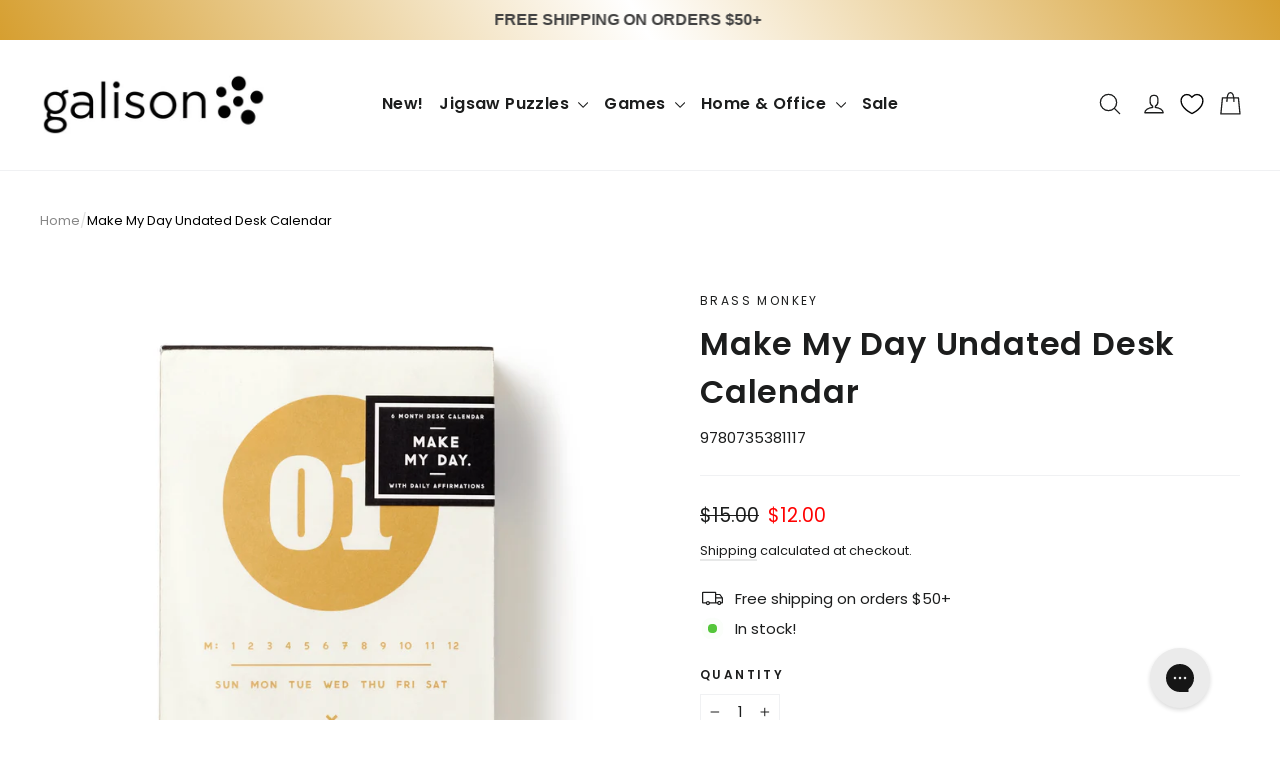

--- FILE ---
content_type: text/css
request_url: https://www.galison.com/cdn/shop/t/186/assets/theme.css?v=15396147652967727971765536093
body_size: 160376
content:
/** Shopify CDN: Minification failed

Line 13338:0 Unexpected "<"
Line 13387:0 Unexpected "<"

**/
@charset "utf-8";

/*!
  Motion, by Archetype Themes
  http://archetypethemes.co
*/

:root{
  --animateImagesStyle:fade-in;
  --animateImagesStyleSmall:fade-in-small;
  --animateSectionsBackgroundStyle:zoom-fade;
  --animateSectionsTextStyle:rise-up;
  --animateSectionsTextStyleAppendOut:rise-up-out;

  --colorAnnouncement:#000000;
  --colorAnnouncementText:#ffffff;

  --colorBody:#ffffff;
  --colorBodyAlpha05:rgba(255, 255, 255, 0.05);
  --colorBodyDim:#f2f2f2;
  --colorBodyLightDim:#fafafa;
  --colorBodyMediumDim:#f5f5f5;

  --colorBorder:#f0f1f3;

  --colorBtnPrimary:#000000;
  --colorBtnPrimaryDim:#000000;
  --colorBtnPrimaryText:#ffffff;

  --colorCartDot:#11ac2d;

  --colorDrawers:#ffffff;
  --colorDrawersDim:#f2f2f2;
  --colorDrawerBorder:#f0f1f3;
  --colorDrawerText:#000000;
  --colorDrawerTextDarken:#000000;
  --colorDrawerButton:#000000;
  --colorDrawerButtonText:#ffffff;

  --colorFooter:#2c2c2c;
  --colorFooterText:#ffffff;
  --colorFooterTextAlpha01:rgba(255, 255, 255, 0.1);
  --colorFooterTextAlpha012:rgba(255, 255, 255, 0.12);
  --colorFooterTextAlpha06:rgba(255, 255, 255, 0.6);

  --colorHeroText:#ffffff;

  --colorInputBg:#ffffff;
  --colorInputBgDim:#f2f2f2;
  --colorInputBgDark:#e6e6e6;
  --colorInputText:#1c1d1d;

  --colorLink:#1c1d1d;

  --colorModalBg:rgba(174, 177, 184, 0.6);

  --colorNav:#ffffff;
  --colorNavText:#1c1d1d;

  --colorSalePrice:#1c1d1d;
  --colorSaleTag:#1c1d1d;
  --colorSaleTagText:#ffffff;

  --colorTextBody:#1c1d1d;
  --colorTextBodyAlpha0025:rgba(28, 29, 29, 0.03);
  --colorTextBodyAlpha005:rgba(28, 29, 29, 0.05);
  --colorTextBodyAlpha008:rgba(28, 29, 29, 0.08);
  --colorTextBodyAlpha01:rgba(28, 29, 29, 0.1);
  --colorTextBodyAlpha035:rgba(28, 29, 29, 0.35);

  --colorSmallImageBg:#ffffff;
  --colorLargeImageBg:#dedfe1;

  --urlIcoSelect:url(//www.galison.com/cdn/shop/t/186/assets/ico-select.svg);
  --urlIcoSelectFooter:url(//www.galison.com/cdn/shop/t/186/assets/ico-select-footer.svg);
  --urlIcoSelectWhite:url(//www.galison.com/cdn/shop/t/186/assets/ico-select-white.svg);

  --urlButtonArrowPng:url(//www.galison.com/cdn/shop/t/186/assets/button-arrow.png);
  --urlButtonArrow2xPng:url(//www.galison.com/cdn/shop/t/186/assets/button-arrow-2x.png);
  --urlButtonArrowBlackPng:url(//www.galison.com/cdn/shop/t/186/assets/button-arrow-black.png);
  --urlButtonArrowBlack2xPng:url(//www.galison.com/cdn/shop/t/186/assets/button-arrow-black-2x.png);

  --sizeChartMargin:25px 0;
  --sizeChartIconMargin:5px;

  --newsletterReminderPadding:30px 35px;
  --color-body-text:#1c1d1d;
  --color-body:#ffffff;
  --color-bg:#ffffff;
}
    

@keyframes placeholder-shimmer{
  0%{
    background-position:-150% 0;
  }
  to{
    background-position:150% 0;
  }
}

@keyframes spin{
  0%{
    transform:rotate(0deg);
  }

  to{
    transform:rotate(360deg);
  }
}

@keyframes page-fade-in-up{
  0%{
    opacity:0;
  }
  to{
    opacity:1;
  }
}

@keyframes page-fade-in-up-out{
  0%{
    opacity:1;
  }
  to{
    opacity:0;
  }
}

@keyframes page-slide-reveal-across{
  0%{
    transform:translateX(0);
  }
  to{
    transform:translateX(100vw);
  }
}

@keyframes page-slide-reveal-across-out{
  0%{
    transform:translateX(-100vw);
  }
  to{
    transform:translateX(0);
  }
}

@keyframes page-slide-reveal-down{
  0%{
    transform:translateY(0);
  }
  to{
    transform:translateY(110vh);
  }
}

@keyframes page-slide-reveal-down-out{
  0%{
    transform:translateY(110vh);
  }
  to{
    transform:translateY(0);
  }
}

@keyframes overlay-on{
  0%{ opacity:0; }
  to{ opacity:0.6; }
}

@keyframes overlay-off{
  0%{ opacity:0.6; }
  to{ opacity:0; }
}

@keyframes full-overlay-on{
  0%{ opacity:0; }
  to{ opacity:1; }
}

@keyframes full-overlay-off{
  0%{ opacity:1; }
  to{ opacity:0; }
}

@keyframes modal-open{
  0%{
    opacity:0;
    transform:translateY(30px);
  }
  to{
    opacity:1;
    transform:translateY(0);
  }
}

@keyframes modal-closing{
  0%{
    opacity:1;
    transform:scale(1);
  }
  to{
    opacity:0;
    transform:scale(0.9);
  }
}

@keyframes rise-up{
  0%{
    opacity:1;
    transform:translateY(120%);
  }
  to{
    opacity:1;
    transform:translateY(0%);
  }
}

@keyframes rise-up-out{
  0%{
    opacity:1;
    transform:translateY(0%);
  }
  to{
    opacity:1;
    transform:translateY(-120%);
  }
}

@keyframes paint-across{
  0%{
    -webkit-clip-path:polygon(0% 0%, 0% 0%, 0% 100%, 0% 100%);
            clip-path:polygon(0% 0%, 0% 0%, 0% 100%, 0% 100%);
    opacity:1;
    transform:scale(1.1);
  }
  to{
    -webkit-clip-path:polygon(0% 0%, 100% 0%, 100% 100%, 0% 100%);
            clip-path:polygon(0% 0%, 100% 0%, 100% 100%, 0% 100%);
    opacity:1;
    transform:scale(1);
  }
}

@keyframes paint-across-small{
  0%{
    -webkit-clip-path:polygon(0% 0%, 0% 0%, 0% 100%, 0% 100%);
            clip-path:polygon(0% 0%, 0% 0%, 0% 100%, 0% 100%);
    opacity:1;
    transform:scale(1.1);
  }
  to{
    -webkit-clip-path:polygon(0% 0%, 100% 0%, 100% 100%, 0% 100%);
            clip-path:polygon(0% 0%, 100% 0%, 100% 100%, 0% 100%);
    opacity:1;
    transform:scale(1);
  }
}

@keyframes paint-across-out{
  0%{
    -webkit-clip-path:polygon(0% 0%, 100% 0%, 100% 100%, 0% 100%);
            clip-path:polygon(0% 0%, 100% 0%, 100% 100%, 0% 100%);
    opacity:1;
  }
  to{
    -webkit-clip-path:polygon(100% 0%, 100% 0%, 100% 100%, 100% 100%);
            clip-path:polygon(100% 0%, 100% 0%, 100% 100%, 100% 100%);
    opacity:1;
  }
}

@keyframes fade-in{
  0%{
    opacity:0;
  }
  to{
    opacity:1;
  }
}

@keyframes fade-in-small{
  0%{
    opacity:0;
  }
  to{
    opacity:1;
  }
}

@keyframes fade-in-out{
  0%{
    opacity:1;
  }
  to{
    opacity:0;
  }
}

@keyframes fade-out{
  0%{
    opacity:1;
  }
  to{
    opacity:0;
  }
}

@keyframes zoom-fade{
  0%{
    opacity:0;
    transform:scale(1.25);
  }
  to{
    opacity:1;
    transform:scale(1);
  }
}

@keyframes zoom-fade-small{
  0%{
    opacity:0;
    transform:scale(1.1);
  }
  10%{
    opacity:0.1;
  }
  20%{
    opacity:0.2;
  }
  to{
    opacity:1;
    transform:scale(1);
  }
}

@keyframes kenburns{
  0%{
    animation-timing-function:cubic-bezier(0.12, 0.63, 0.6, 0.74);
    opacity:0;
    transform:scale(1.27);
  }
  10%{
    animation-timing-function:linear;
    opacity:1;
    transform:scale(1.2);
  }
  to{
    opacity:1;
    transform:scale(1);
  }
}

@keyframes kenburns-out{
  0%{
    animation-timing-function:ease-out;
    opacity:1;
    transform:scale(1);
  }
  50%{
    opacity:0;
  }
  to{
    transform:scale(1.1);
  }
}

@keyframes preloading{
  0%{ opacity:0; transform:scaleX(0);   transform-origin:0% 50%; }
  40%{ opacity:1; transform:scaleX(1);  transform-origin:0% 50%; }
  41%{ opacity:1; transform:scaleX(1);  transform-origin:100% 50%; }
  to{ opacity:1; transform:scaleX(0); transform-origin:100% 50%; }
}

@keyframes grid-product__loading{
  0%{ opacity:1; }
  3%{ opacity:0; }
  10%{ opacity:0; }
  20%{ opacity:0.2; }
  30%{ opacity:0; }
  40%{ opacity:0.2; }
  50%{ opacity:0; }
  60%{ opacity:0.2; }
  70%{ opacity:0; }
  80%{ opacity:0.2; }
  90%{ opacity:0; }
  98%{ opacity:0.2; }
  to{ opacity:1; }
}

.flickity-enabled{
  position:relative;
}

.flickity-enabled:focus{ outline:none; }

.flickity-viewport{
  height:100%;
  overflow:hidden;
  position:relative;
  transition:height 0.35s;
}

.flickity-slider{
  height:100%;
  position:absolute;
  width:100%;
}

.flickity-enabled.is-draggable{
  -webkit-user-select:none;
             -moz-user-select:none;
          user-select:none;
}

.flickity-enabled.is-draggable .flickity-viewport{
  cursor:move;
  cursor:grab;
}

.flickity-enabled.is-draggable .flickity-viewport.is-pointer-down{
  cursor:grabbing;
}

.flickity-button{
  background:var(--colorBtnPrimary);
  border:none;
  border-radius:50%;
  color:var(--colorBtnPrimaryText);
  position:absolute;
}

.hero .flickity-button{
    background-color:var(--colorBody);
    box-shadow:0 5px 5px rgba(0,0,0,.1);
    color:var(--colorTextBody);
}

.flickity-button:hover{
  cursor:pointer;
  opacity:1;
}

.flickity-button:disabled{
  cursor:auto;
  display:none;
  pointer-events:none;
}

.flickity-prev-next-button{
  height:40px;
  top:50%;
  transform:translateY(-50%);
  width:40px;
}

@media only screen and (max-width:589px){

.flickity-prev-next-button{
    height:33px;
    width:33px;
}
  }

.flickity-prev-next-button:hover{
  transform:translateY(-50%) scale(1.12);
}

.flickity-prev-next-button:active{
  transform:translateY(-50%) scale(1);
  transition:transform 0.05s ease-out;
}

.flickity-previous{ left:10px; }

.flickity-next{ right:10px; }

.flickity-rtl .flickity-previous{
  left:auto;
  right:10px;
}

.flickity-rtl .flickity-next{
  left:10px;
  right:auto;
}

.flickity-button-icon{
  fill:currentColor;
  height:30%;
  left:35%;
  position:absolute;
  top:35%;
  width:30%;
}

.flickity-page-dots{
  bottom:-25px;
  color:currentColor;
  line-height:1;
  list-style:none;
  margin:0;
  padding:0;
  position:absolute;
  text-align:center;
  width:100%;
}

.hero .flickity-page-dots{
    bottom:20px;
    color:#fff;
    right:20px;
    width:auto;
}

.flickity-rtl .flickity-page-dots{ direction:rtl; }

.flickity-page-dots .dot{
  background:transparent;
  border:2px solid;
  border-color:currentColor;
  border-radius:100%;
  cursor:pointer;
  display:inline-block;
  height:9px;
  margin:0 5px;
  width:9px;
}

.flickity-page-dots .dot.is-selected{
  background-color:currentColor;
}

.flickity-enabled.is-fade .flickity-slider>*{
  pointer-events:none;
  z-index:0;
}

.flickity-enabled.is-fade .flickity-slider>.is-selected{
  pointer-events:auto;
  z-index:1;
}

.hero[data-arrows=true]{
  overflow:visible;
  z-index:4;
}

.hero[data-arrows=true] .flickity-prev-next-button{
    bottom:-20px;
    top:auto;
    transform:none;
  }

.hero[data-arrows=true] .flickity-prev-next-button:hover{
    transform:scale(1.12);
  }

.hero[data-arrows=true] .flickity-prev-next-button:active{
    transform:scale(1);
  }

.hero[data-arrows=true] .flickity-previous{
    left:auto;
    right:90px;
  }

.hero[data-arrows=true] .flickity-next{
    right:40px;
  }

.hero.flickity-rtl[data-arrows=true] .flickity-previous{
    left:90px;
    right:auto;
  }

.hero.flickity-rtl[data-arrows=true] .flickity-next{
    left:40px;
    right:auto;
  }

@media only screen and (max-width:589px){
    .hero[data-arrows=true] .flickity-prev-next-button{
      bottom:-16px;
    }
    .hero[data-arrows=true] .flickity-previous{
      right:60px;
    }
    .hero[data-arrows=true] .flickity-next{
      right:20px;
    }
    .hero.flickity-rtl[data-arrows=true] .flickity-previous{
      left:60px;
    }
    .hero.flickity-rtl[data-arrows=true] .flickity-next{
      left:20px;
    }
  }

.noUi-target,.noUi-target *{
   -webkit-touch-callout:none;
   -webkit-tap-highlight-color:rgba(0, 0, 0, 0);
   box-sizing:border-box;
   touch-action:none;
   -webkit-user-select:none;
   -moz-user-select:none;
        user-select:none;
 }

.noUi-target{
   position:relative;
 }

.noUi-base,.noUi-connects{
   height:100%;
   position:relative;
   width:100%;
   z-index:1;
 }

.noUi-connects{
   overflow:hidden;
   z-index:0;
 }

.noUi-connect,.noUi-origin{
   position:absolute;
   right:0;
   top:0;
   transform-origin:0 0;
   transform-style:flat;
   will-change:transform;
   z-index:1;
 }

.noUi-connect{
   height:100%;
   width:100%;
 }

.noUi-origin{
   height:10%;
   width:10%;
 }

.noUi-txt-dir-rtl.noUi-horizontal .noUi-origin{
   left:0;
   right:auto;
 }

.noUi-vertical .noUi-origin{
   width:0;
 }

.noUi-horizontal .noUi-origin{
   height:0;
 }

.noUi-handle{
   backface-visibility:hidden;
   position:absolute;
 }

.noUi-touch-area{
   height:100%;
   width:100%;
 }

.noUi-state-tap .noUi-connect,.noUi-state-tap .noUi-origin{
   transition:transform 0.3s;
 }

.noUi-state-drag *{
   cursor:inherit !important;
 }

.noUi-horizontal{
   height:18px;
 }

.noUi-horizontal .noUi-handle{
   height:28px;
   right:-17px;
   top:-6px;
   width:34px;
 }

.noUi-vertical{
   width:18px;
 }

.noUi-vertical .noUi-handle{
   height:34px;
   right:-6px;
   top:-17px;
   width:28px;
 }

.noUi-txt-dir-rtl.noUi-horizontal .noUi-handle{
   left:-17px;
   right:auto;
 }

.noUi-target{
   background:#fafafa;
   border:1px solid #d3d3d3;
   border-radius:4px;
   box-shadow:inset 0 1px 1px #f0f0f0,0 3px 6px -5px #bbb;
 }

.noUi-connects{
   border-radius:3px;
 }

.noUi-connect{
   background:#3fb8af;
 }

.noUi-draggable{
   cursor:ew-resize;
 }

.noUi-vertical .noUi-draggable{
   cursor:ns-resize;
 }

.noUi-handle{
   background:#fff;
   border:1px solid #d9d9d9;
   border-radius:3px;
   box-shadow:inset 0 0 1px #fff,inset 0 1px 7px #ebebeb,0 3px 6px -3px #bbb;
   cursor:default;
 }

.noUi-active{
   box-shadow:inset 0 0 1px #fff,inset 0 1px 7px #ddd,0 3px 6px -3px #bbb;
 }

.noUi-handle:after,.noUi-handle:before{
   background:#e8e7e6;
   content:"";
   display:block;
   height:14px;
   left:14px;
   position:absolute;
   top:6px;
   width:1px;
 }

.noUi-handle:after{
   left:17px;
 }

.noUi-vertical .noUi-handle:after,.noUi-vertical .noUi-handle:before{
   height:1px;
   left:6px;
   top:14px;
   width:14px;
 }

.noUi-vertical .noUi-handle:after{
   top:17px;
 }

[disabled] .noUi-connect{
   background:#b8b8b8;
 }

[disabled] .noUi-handle,[disabled].noUi-handle,[disabled].noUi-target{
   cursor:not-allowed;
 }

.noUi-pips,.noUi-pips *{
   box-sizing:border-box;
 }

.noUi-pips{
   color:#999;
   position:absolute;
 }

.noUi-value{
   position:absolute;
   text-align:center;
   white-space:nowrap;
 }

.noUi-value-sub{
   color:#ccc;
   font-size:10px;
 }

.noUi-marker{
   background:#ccc;
   position:absolute;
 }

.noUi-marker-sub{
   background:#aaa;
 }

.noUi-marker-large{
   background:#aaa;
 }

.noUi-pips-horizontal{
   height:80px;
   left:0;
   padding:10px 0;
   top:100%;
   width:100%;
 }

.noUi-value-horizontal{
   transform:translate(-50%, 50%);
 }

.noUi-rtl .noUi-value-horizontal{
   transform:translate(50%, 50%);
 }

.noUi-marker-horizontal.noUi-marker{
   height:5px;
   margin-left:-1px;
   width:2px;
 }

.noUi-marker-horizontal.noUi-marker-sub{
   height:10px;
 }

.noUi-marker-horizontal.noUi-marker-large{
   height:15px;
 }

.noUi-pips-vertical{
   height:100%;
   left:100%;
   padding:0 10px;
   top:0;
 }

.noUi-value-vertical{
   padding-left:25px;
   transform:translateY(-50%);
 }

.noUi-rtl .noUi-value-vertical{
   transform:translateY(50%);
 }

.noUi-marker-vertical.noUi-marker{
   height:2px;
   margin-top:-1px;
   width:5px;
 }

.noUi-marker-vertical.noUi-marker-sub{
   width:10px;
 }

.noUi-marker-vertical.noUi-marker-large{
   width:15px;
 }

.noUi-tooltip{
   background:#fff;
   border:1px solid #d9d9d9;
   border-radius:3px;
   color:#000;
   display:block;
   padding:5px;
   position:absolute;
   text-align:center;
   white-space:nowrap;
 }

.noUi-horizontal .noUi-tooltip{
   bottom:120%;
   left:50%;
   transform:translate(-50%);
 }

.noUi-vertical .noUi-tooltip{
   right:120%;
   top:50%;
   transform:translateY(-50%);
 }

.noUi-horizontal .noUi-origin>.noUi-tooltip{
   bottom:10px;
   left:auto;
   transform:translate(50%);
 }

.noUi-vertical .noUi-origin>.noUi-tooltip{
   right:28px;
   top:auto;
   transform:translateY(-18px);
 }

tool-tip{
  display:none;
}

tool-tip[data-tool-tip-open=true]{
  align-items:center;
  display:flex;
  height:100%;
  justify-content:center;
  left:0;
  position:fixed;
  top:0;
  width:100%;
  z-index:10001;
}

tool-tip[data-tool-tip-open=true]:before{
    animation:overlay-on 0.3s forwards;
    background-color:#e0e0e0;
    background-color:var(--colorModalBg);
    content:"";
    cursor:pointer;
    height:100%;
    left:0;
    position:fixed;
    top:0;
    width:100%;
  }

.tool-tip__inner{
  animation:modal-close 0.3s forwards;
  opacity:0;
}

tool-tip[data-tool-tip-open=true] .tool-tip__inner{
    animation:modal-open 0.3s forwards;
    background:var(--colorBody);
    box-shadow:0 10px 20px #00000017;
    display:block;
    max-width:720px;
    min-height:250px;
    min-width:250px;
    padding:30px;
    position:fixed;
}

@media only screen and (max-width:589px){

tool-tip[data-tool-tip-open=true] .tool-tip__inner{
      max-width:93%;
      width:100%;
}
    }

.tool-tip__content{
  max-height:80vh;
  overflow:auto;
}

@media only screen and (max-width:589px){

.tool-tip__content{
    font-size:0.85em;
}
  }

.tool-tip__close{
  position:absolute;
  right:0;
  top:0;
}

.tool-tip__close .icon{
  height:28px;
  width:28px;
}

.tool-tip-trigger{
  background:none;
  border:0;
  cursor:pointer;
}

.tool-tip-trigger .icon{
  height:28px;
  width:28px;
}

.tool-tip-trigger__title{
  display:inline-block;
}

.tool-tip-trigger__title:focus,.tool-tip-trigger__title:hover{
  -webkit-text-decoration:underline;
  text-decoration:underline;
  text-underline-offset:2px;
}

.tool-tip-trigger__content{
  display:none !important;
}

.size-chart__standalone{
  margin:var(--sizeChartMargin);
}

.size-chart__standalone svg{
    margin-left:var(--sizeChartIconMargin);
  }

.text-with-icons__blocks{
  display:flex;
  flex-wrap:wrap;
  justify-content:center;
  margin-left:-30px;
  margin-right:-30px;
}

@media only screen and (max-width:589px){

.text-with-icons__blocks{
    flex-direction:column;
    margin:0;
}
  }

.has-1-per-row .text-with-icons__block{
  width:100%;
}

.has-2-per-row .text-with-icons__block{
  width:50%;
}

.has-3-per-row .text-with-icons__block{
  width:33.333%;
}

.has-4-per-row .text-with-icons__block{
  width:25%;
}

.has-5-per-row .text-with-icons__block{
  width:20%;
}

.text-with-icons__blocks .text-with-icons__block{
  display:flex;
  flex:none;
  flex-direction:column;
  padding:30px;
}

@media only screen and (max-width:589px){

.text-with-icons__blocks .text-with-icons__block{
    padding:0 0 60px;
    width:100%;
}
  }

.text-with-icons__block-icon{
  display:block;
  margin-bottom:10px;
}

.text-with-icons__block-icon .icon{
    height:70px;
    width:70px;
  }

@media only screen and (max-width:589px){

.text-with-icons__block-icon .icon{
      height:60px;
      width:60px;
  }
    }

.text-with-icons__button{
  display:flex;
  justify-content:center;
}

newsletter-reminder{
  bottom:20px;
  box-shadow:0 12px 25px rgba(0,0,0,.15);
  left:20px;
  max-width:240px;
  position:fixed;
  transition:opacity 0.3s ease-in-out;
  z-index:10;
}

@media only screen and (max-width:589px){

newsletter-reminder{
    max-width:calc(100% - 40px);
}
  }

newsletter-reminder[data-enabled=false]{
    opacity:0;
    pointer-events:none;
    visibility:hidden;
  }

newsletter-reminder[class*=color-scheme-]:not(.color-scheme-none){
    position:fixed;
  }

newsletter-reminder .color-scheme-none{
    background-color:var(--colorBtnPrimary);
    color:var(--colorBtnPrimaryText);
  }

.newsletter-reminder__message.h3{
  cursor:pointer;
  margin:0;
  padding:var(--newsletterReminderPadding);
}

.parallax-image{
  height:100%;
  overflow:hidden;
  transition:transform 0.05s linear;
}

.countdown-wrapper{
  position:relative;
}

.countdown__background-image-wrapper{
  height:100%;
  position:absolute;
  width:100%;
}

.countdown__background-image{
  height:100%;
  left:0;
  -o-object-fit:cover;
     object-fit:cover;
  position:absolute;
  top:0;
  width:100%;
}

.countdown__mobile-image-wrapper{
  height:100%;
  position:absolute;
  width:100%;
}

.countdown__mobile-image{
  height:100%;
  -o-object-fit:cover;
     object-fit:cover;
  width:100%;
}

.countdown-layout--banner .countdown__content{
    padding:2rem;
  }

@media only screen and (min-width:590px){

.countdown-layout--banner .countdown__content{
      display:flex;
      flex-direction:row;
      flex-wrap:nowrap;
      gap:1rem;
      justify-content:space-around;
      padding:1.6rem 2rem;
  }
    }

.countdown-layout--banner.countdown-blocks--2.page-width .countdown__content{
      justify-content:space-around;
    }

.countdown-layout--banner.countdown-blocks--2 .countdown__content{
      justify-content:center;
    }

@media only screen and (min-width:590px){

.countdown-layout--banner .countdown__block{
      width:33%;
  }
    }

.countdown__content{
  align-items:center;
  display:flex;
  flex-direction:column;
  height:auto;
  justify-content:center;
  max-height:650px;
  padding:5rem 2rem;
  text-align:center;
  width:100%;
}

.page-width .countdown__content{
    position:relative;
}

@media only screen and (min-width:590px){

.countdown-layout--hero .countdown__content{
      height:100vh;
}
    }

.countdown__block{
  margin:1rem auto;
  width:100%;
  z-index:3;
}

.countdown__block--content{
  align-items:center;
  display:flex;
  flex-direction:column;
  justify-content:center;
}

.countdown__block--content .countdown__block--button{
    margin:0;
    width:100%;
  }

@media only screen and (min-width:590px){

.countdown-blocks--2.countdown-layout--banner .countdown__block--content,.countdown-blocks--2.countdown-layout--banner .countdown__block--timer{
      width:50%;
}
    }

@media only screen and (min-width:590px){

.countdown-blocks--2.countdown-layout--banner .countdown__block--button.button-block-active{
      width:50%;
}
    }

.countdown__text-wrapper{
  display:flex;
  flex-direction:column;
  justify-content:center;
}

@media only screen and (min-width:590px){

.countdown-layout--hero .countdown__text-wrapper{
      width:50%;
}
    }

.countdown__text-wrapper--content-alignment-left{
  text-align:left;
}

.countdown__text-wrapper--content-alignment-right{
  text-align:right;
}

.countdown__display{
  display:flex;
  justify-content:center;
  opacity:0;
  visibility:hidden;
}

.countdown__display--loaded{
  opacity:1;
  transition:opacity 0.3s ease-in;
  visibility:visible;
}

.countdown__display--visible+.countdown__timer-message--visible{
  margin-top:1.5rem;
}

.countdown__display--hidden{
  height:0;
  margin:0;
  opacity:0;
  transition:opacity 3s ease-out;
  visibility:hidden;
  width:0;
}

.countdown__display-block{
  align-content:center;
  border-right:1px solid;
  display:flex;
  flex-direction:column;
  flex-wrap:wrap;
  padding:0 1rem;
}

.countdown__display-block h2{
    margin-bottom:16px;
  }

@media only screen and (min-width:590px){

.countdown__display-block h2{
      margin-bottom:4px;
  }
    }

.countdown__display-block span{
    font-size:0.6rem;
    letter-spacing:1.7px;
  }

@media only screen and (min-width:590px){

.countdown__display-block span{
      font-size:0.75rem;
  }
    }

.countdown__display-block:last-child{
    border-right:none;
  }

[dir=rtl] .countdown__display-block:last-child{
      border-right:1px solid;
    }

[dir=rtl] .countdown__display-block:first-child{
      border-right:none;
    }

.countdown__timer-message{
  height:0;
  margin:0;
  opacity:0;
  visibility:hidden;
}

.countdown__timer-message--visible{
  height:auto;
  opacity:1;
  transition:opacity 1s ease-in;
  visibility:visible;
}

.countdown__block--hidden{
  width:0 !important;
}

.countdown__block--hidden{
  margin:0;
  opacity:0;
  transition:opacity 1s ease-out;
  visibility:hidden;
}

.countdown__overlay:after{
    background-color:var(--countdown-overlay-rgba);
    bottom:0;
    content:"";
    height:100%;
    left:0;
    position:absolute;
    right:0;
    top:0;
    width:100%;
    z-index:2;
  }

@media only screen and (max-width:589px){

.hotspots-section .index-section{
    margin-bottom:10px;
}
  }

.hotspots-section .hotspots-wrapper{
  display:flex;
  flex-wrap:wrap;
}

.hotspots-section .hotspots-wrapper.is-reverse{
    flex-direction:row-reverse;
  }

.hotspots__title{
  padding-top:1.5rem;
  width:100%;
}

.hotspots{
  position:relative;
  width:70%;
}

@media only screen and (max-width:589px){

.hotspots{
    width:100%;
}
  }

.hotspots .grid__image-ratio img{
    height:100%;
    left:0;
    -o-object-fit:cover;
       object-fit:cover;
    opacity:1;
    position:absolute;
    top:0;
    width:100%;
  }

[data-animate_images=true] .hotspots .grid__image-ratio img{
      opacity:1;
  }

.hotspots__buttons{
  background-color:transparent;
  border:0;
  height:100%;
  left:0;
  position:absolute;
  top:0;
  width:100%;
}

.hotspot__button{
  border-radius:50%;
  line-height:0;
  padding:10px;
  position:absolute;
  transform:translate(-50%, -50%);
}

@media only screen and (max-width:589px){

.hotspot__button{
    padding:6px;
}
  }

.hotspot__button:hover .hotspot__button-content{
    opacity:1;
    pointer-events:auto;
    visibility:visible;
  }

.hotspot__button-content{
  background-color:var(--colorBody);
  border-radius:5px;
  box-shadow:3px 3px 10px 3px rgba(0,0,0,.2);
  color:var(--colorTextBody);
  left:50%;
  min-width:5rem;
  opacity:0;
  padding:1rem;
  pointer-events:none;
  position:absolute;
  top:calc(100% + 1rem);
  transform:translateX(-50%);
  transition:opacity 0.3s ease-in-out;
  visibility:hidden;
}

.hotspot__button-content p,.hotspot__button-content span{
    margin-bottom:0;
    white-space:nowrap
  }

.hotspot__button-content:before{
    border-color:transparent transparent var(--colorBody) transparent;
    border-style:solid;
    border-width:0 5px 10px 5px;
    content:"";
    height:0;
    left:50%;
    position:absolute;
    top:-10px;
    transform:translateX(-50%);
    width:0;
  }

.hotspot__button-content .content__prices{
    display:flex;
    flex-wrap:nowrap;
  }

.hotspots__content{
  align-items:center;
  display:flex;
  padding:24px;
  width:30%;
}

.page-width .hotspots__content{
    padding-left:40px;
    padding-right:0;
}

@media only screen and (max-width:589px){

.page-width .hotspots__content{
      padding-left:0;
}
    }

.page-width.is-reverse .hotspots__content{
    padding-left:0;
    padding-right:40px;
}

@media only screen and (max-width:589px){

.page-width.is-reverse .hotspots__content{
      padding-right:20px;
}
    }

@media only screen and (max-width:589px){

.hotspots__content{
    padding:1rem 20px 0;
    width:100%;
}
  }

.hotspot-content__block{
  animation:fade-in .5s ease 0s forwards;
  display:none;
  max-height:0;
  position:sticky;
  top:0;
  width:100%;

}

.modal-closing .hotspot-content__block,.modal-open .hotspot-content__block{
    animation:none;
    position:static;

}

@media only screen and (max-width:589px){

.hotspot-content__block{
    align-items:center;
    padding-top:0;
    position:relative;

}
  }

.hotspot-content__block.is-active{
    display:block;
    max-height:none;
  }

.hotspot-content__block .grid-product__image-wrap{
    margin:0;
  }

.hotspot-content__block .grid__item{
    display:block;
    float:none;
    padding:0;
  }

.hotspot-content__block .grid-product__tags{
    margin-left:0;
  }

@media only screen and (max-width:589px){

.hotspot-content__block .grid-product__tag{
      left:0;
      right:auto;
  }
    }

.hotspot-content__block .grid-item__meta,.hotspot-content__block .grid-product__meta{
    padding-top:10px;
  }

@media only screen and (max-width:589px){

.hotspot-content__block .grid-item__meta,.hotspot-content__block .grid-product__meta{
      display:flex;
      flex-direction:column;
      flex-wrap:wrap;
      justify-content:center;
      padding-left:10px;
      padding-top:0;
      text-align:left;
  }

      .hotspot-content__block .grid-item__meta .grid-item__meta-main,.hotspot-content__block .grid-item__meta .grid-item__meta-secondary,.hotspot-content__block .grid-product__meta .grid-item__meta-main,.hotspot-content__block .grid-product__meta .grid-item__meta-secondary{
        flex:none;
        width:100%;
      }
    }

@media only screen and (max-width:589px){

    .hotspot-content__block .grid-product{
      padding-left:0;
      padding-right:0;
    }

    .hotspot-content__block .quick-add-btn{
      display:none;
    }
    .hotspot-content__block .grid__item-image-wrapper{
      display:flex;
    }

      .hotspot-content__block .grid__item-image-wrapper .grid-product__image-mask{
        flex:0 0 30%;
      }

    .hotspot-content__block .grid-item__link,.hotspot-content__block .grid-product__link{
      display:flex;
      flex-wrap:nowrap;
    }
    [data-grid-style=grey-round] .hotspot-content__block .grid-item__link{
        border-radius:10px 0 0 10px;
    }
    [data-grid-style=white-round] .hotspot-content__block .grid-item__link{
        border-radius:10px 0 0 10px;
    }

    .hotspot-content__block .grid-product__image-mask,.hotspot-content__block .grid-product__image-wrap,.hotspot-content__block .product-slider{
      width:30%;
    }

    .hotspot-content__block .grid-product__actions{
      left:10px;
      right:auto;
      top:10px;
    }
  }

.hotspot-content__block .modal .grid__item{
  float:left;
}

image-compare{
  background:#222;
  display:block;
  overflow:hidden;
  position:relative;
  width:100%;
}

.comparison__draggable{
  height:100%;
  overflow:hidden;
  position:absolute;
  top:0;
  width:50%;
  z-index:2;
}

.comparison__image{
  animation:none;
  display:block;
  height:100%;
  max-width:none;
  -o-object-fit:cover;
     object-fit:cover;
  opacity:1;
  -webkit-user-select:none;
             -moz-user-select:none;
          user-select:none;
  width:100%;
}

.comparison__image-wrapper{
  height:100%;
  width:100%;
}

.comparison__button{
  align-items:center;
  border:0;
  border:3px solid #fff;
  border-radius:50%;
  cursor:pointer;
  display:flex;
  flex-wrap:nowrap;
  height:64px;
  justify-content:center;
  left:50%;
  padding:0;
  position:absolute;
  top:50%;
  transform:translate(-32px, -50%);
  width:64px;
  z-index:3;
}

.comparison--style-minimal .comparison__button{
    background:transparent;
    border:0;
    transform:translate(-56px, -50%);
    width:auto;
}

.comparison--style-minimal .comparison__button svg{
      margin:0 20px;
    }

@supports (-webkit-touch-callout:none){

.comparison--style-minimal .comparison__button svg{
        position:absolute;
    }

        .comparison--style-minimal .comparison__button svg.icon-chevron-left{
          left:2px;
          width:9px;
        }

        .comparison--style-minimal .comparison__button svg.icon-chevron-right{
          right:2px;
          width:9px;
        }
      }

@media only screen and (max-width:589px){

.comparison--style-classic .comparison__button{
      height:48px;
      transform:translate(-24px, -50%);
      width:48px;
}
    }

.comparison__button svg{
    height:auto;
    margin:0 5px;
    pointer-events:none;
    width:12px;
  }

.comparison__button:before{
    background-color:#fff !important;
  }

.comparison__button:before{
    content:"";
    position:absolute;
    width:2px;
  }

.comparison__button:after{
    background-color:#fff !important;
  }

.comparison__button:after{
    bottom:0;
    content:"";
    height:50%;
    left:50%;
    position:absolute;
    transform:translate(-50%);
    width:2px;
  }

.age-verification-popup .rte{
    margin-bottom:20px;
    margin-top:20px;
  }

@media only screen and (min-width:590px){

.age-verification-popup .rte{
      margin-bottom:30px;
  }
    }

.age-verification-popup .age-verification-popup__btns-wrapper{
    display:flex;
    flex-wrap:wrap;
    gap:10px;
    justify-content:center;
  }

.age-verification-popup__background-image-wrapper{
  height:100%;
  overflow:hidden;
  position:absolute;
  width:100%;
}

.age-verification-popup__background-image{
  height:100%;
  -o-object-fit:cover;
     object-fit:cover;
  width:100%;
}

.age-verification-popup__content--active{
  opacity:1;
  transition:opacity 1.5s ease-in;
}

.age-verification-popup__content--inactive,.age-verification-popup__content--inactive *,.age-verification-popup__content--inactive .btn{
  border:0;
  font-size:0;
  height:0;
  line-height:0;
  margin:0;
  opacity:0;
  padding:0;
  position:absolute;
  visibility:hidden;
  width:0;
}

.age-verification-popup__decline-content--inactive,.age-verification-popup__decline-content--inactive *,.age-verification-popup__decline-content--inactive .btn{
  border:0;
  font-size:0;
  height:0;
  line-height:0;
  margin:0;
  opacity:0;
  padding:0;
  position:absolute;
  visibility:hidden;
  width:0;
}

.age-verification-popup__decline-content--active{
  opacity:1;
  transition:opacity 1.5s ease-in;
}

.age-verification-popup__content-wrapper{
  margin:0 auto;
  max-width:520px;
  text-align:center;
}

product-recommendations[data-intent=complementary]{
  display:block;
  overflow:hidden;
}

product-recommendations[data-intent=complementary] .product-recommendations__title{
    margin-bottom:20px;
    margin-top:40px;
    max-width:72%;
    text-align:left;
    width:100%;
  }

product-recommendations[data-intent=complementary] .grid{
    margin-left:0;
  }

product-recommendations[data-intent=complementary] .grid-item,product-recommendations[data-intent=complementary] .grid__item{
    margin-bottom:1rem;
    padding-bottom:8px;
    padding-left:0;
  }

@media only screen and (max-width:589px){

product-recommendations[data-intent=complementary] .grid-item,product-recommendations[data-intent=complementary] .grid__item{
      margin-left:0 !important;
  }

product-recommendations[data-intent=complementary] .grid-item,product-recommendations[data-intent=complementary] .grid__item{
      flex:0 0 100%;
  }
    }

product-recommendations[data-intent=complementary] .grid-product__image-wrap{
    min-width:90px;
  }

product-recommendations[data-intent=complementary] .grid__image-ratio{
    background-color:transparent;
  }

product-recommendations[data-intent=complementary] img.image-style--circle{
    border-radius:50%;
    bottom:0;
    height:85%;
    left:0;
    margin:auto;
    -o-object-fit:cover;
       object-fit:cover;
    position:absolute;
    right:0;
    top:0;
    width:85%;
  }

product-recommendations[data-intent=complementary] .grid__item-image-wrapper .grid-product__link{
    display:block;
    width:100%;
  }

product-recommendations[data-intent=complementary] .grid-item__link,product-recommendations[data-intent=complementary] .grid-product__link,product-recommendations[data-intent=complementary] .grid__item-image-wrapper{
    align-items:center;
    display:flex;
  }

product-recommendations[data-intent=complementary] .grid-item__link .grid-product__image-mask,product-recommendations[data-intent=complementary] .grid-item__link .grid-product__image-wrap,product-recommendations[data-intent=complementary] .grid-item__link .image-wrap,product-recommendations[data-intent=complementary] .grid-product__link .grid-product__image-mask,product-recommendations[data-intent=complementary] .grid-product__link .grid-product__image-wrap,product-recommendations[data-intent=complementary] .grid-product__link .image-wrap,product-recommendations[data-intent=complementary] .grid__item-image-wrapper .grid-product__image-mask,product-recommendations[data-intent=complementary] .grid__item-image-wrapper .grid-product__image-wrap,product-recommendations[data-intent=complementary] .grid__item-image-wrapper .image-wrap{
      margin:0;
      width:112px;
    }

product-recommendations[data-intent=complementary] .grid-item__link .grid-product__meta,product-recommendations[data-intent=complementary] .grid-product__link .grid-product__meta,product-recommendations[data-intent=complementary] .grid__item-image-wrapper .grid-product__meta{
      margin-left:48px;
      text-align:left;
      width:calc(100% - 112px);
    }

product-recommendations[data-intent=complementary] .grid-product__actions{
    right:0;
    top:0;
  }

product-recommendations[data-intent=complementary] .grid-product__tag{
    bottom:0;
    left:0;
    right:auto;
    top:auto;
  }

product-recommendations[data-intent=complementary] .flickity-viewport{
    width:100%;
  }

product-recommendations[data-intent=complementary] .flickity-previous{
    left:auto;
    right:50px;
    top:-32px;
  }

@media only screen and (max-width:589px){

product-recommendations[data-intent=complementary] .flickity-previous{
      right:45px;
  }
    }

product-recommendations[data-intent=complementary] .flickity-next{
    right:0;
    top:-32px;
  }

product-recommendations[data-intent=complementary] .flickity-page-dots{
    bottom:auto;
    right:0;
    top:-41px;
    width:auto;
  }

product-recommendations[data-intent=complementary] .flickity-button:disabled{
    display:block;
    opacity:0.35;
  }

.product-recommendations__slide{
  display:block;
  margin:0;
  overflow:hidden;
  padding:0;
  width:100%;
}

@media only screen and (max-width:589px){

.product-recommendations__slide{
    display:flex;
    flex-wrap:wrap;
}
  }

.product-recommendations__slide .grid__item:last-child{
    margin-bottom:0;
    padding-bottom:0;
  }

.product-recommendations--title-missing{
  margin-top:80px;
}

.countdown__background-image-wrapper image-element,.fading-images__item-wrapper image-element,.grid__image-ratio image-element,.image-wrap:not(.image-wrap__thumbnail) image-element,.social-section__image-wrapper image-element,.svg-mask image-element{
    height:100%;
    left:0;
    position:absolute;
    top:0;
    width:100%;
  }

img{
  border:0 none;
  display:block;
  height:auto;
  max-width:100%;
}

.image-element{
  opacity:0;
}

.image-element[loading=eager]{
    opacity:1;
  }

.template-giftcard .image-element{
    opacity:1;
}

[data-animate_images=false] .image-element{
    opacity:1;
}

[data-media-gallery-layout=stacked] .image-element{
    opacity:1;
}

.aos-animate[data-aos=image-fade-in] .image-element{
    animation:fade-in 0.5s cubic-bezier(0.29, 0.65, 0.58, 1) forwards;
}

.aos-animate[data-aos=image-fade-in] .image-element.loader-logo__img{
      animation:pulse-fade 0.4s linear infinite;
    }

[data-animate_images=false] .aos-animate[data-aos=image-fade-in] .image-element{
      animation:none;
}

[data-media-gallery-layout=stacked] .aos-animate[data-aos=image-fade-in] .image-element{
      animation:none;
}

.aos-animate[data-aos=image-fade-in] .image-element.scheme-image{
      animation:none;
    }

.aos-animate[data-aos=image-fade-in] .image-element.hero__image{
      animation:none;
    }

.no-js .image-element{
    opacity:1;
}

.image-wrap img{
  height:auto;
  -o-object-fit:cover;
     object-fit:cover;
  width:100%;
}

.rte div[style*="text-align: center"] img,.rte p[style*="text-align: center"] img{
    margin-left:auto;
    margin-right:auto;
  }

.svg-mask{
  background:transparent !important;
  background-color:transparent !important;
  padding-bottom:100% !important;
  position:relative !important;
}

.svg-mask .grid__image-ratio{
    background:transparent !important;
    background-color:transparent !important;
  }

.svg-mask img,.svg-mask svg:not(.icon),.svg-mask video{
    height:100% !important;
    -o-object-fit:cover !important;
       object-fit:cover !important;
    position:absolute !important;
  }

.svg-mask img,.svg-mask svg:not(.icon),.svg-mask video{
    -webkit-mask-position:center;
            mask-position:center;
    -webkit-mask-repeat:no-repeat;
            mask-repeat:no-repeat;
    -webkit-mask-size:100% 100%;
            mask-size:100% 100%;
  }

.svg-mask--landscape{
  padding-bottom:56.25% !important;
}

.svg-mask--portrait{
  padding-bottom:150% !important;
}

.svg-mask--square{
  padding-bottom:100% !important;
}

.svg-mask--rounded-top img,.svg-mask--rounded-top svg:not(.icon),.svg-mask--rounded-top video{
  border-top-left-radius:50%;
  border-top-right-radius:50%;
}

.svg-mask--rounded img,.svg-mask--rounded svg:not(.icon),.svg-mask--rounded video{
  border-radius:50%;
}

.svg-mask--star img,.svg-mask--star svg:not(.icon),.svg-mask--star video{
  -webkit-mask-image:url("[data-uri]");
          mask-image:url("[data-uri]");
}

.svg-mask--rounded-wave img,.svg-mask--rounded-wave svg:not(.icon),.svg-mask--rounded-wave video{
  -webkit-mask-image:url("[data-uri]");
          mask-image:url("[data-uri]");
}

.svg-mask--splat-1 img,.svg-mask--splat-1 svg:not(.icon),.svg-mask--splat-1 video{
  -webkit-mask-image:url("[data-uri]");
          mask-image:url("[data-uri]");
}

.svg-mask--splat-2 img,.svg-mask--splat-2 svg:not(.icon),.svg-mask--splat-2 video{
  -webkit-mask-image:url("[data-uri]");
          mask-image:url("[data-uri]");
}

.svg-mask--splat-3 img,.svg-mask--splat-3 svg:not(.icon),.svg-mask--splat-3 video{
  -webkit-mask-image:url("[data-uri]");
          mask-image:url("[data-uri]");
}

.svg-mask--splat-4 img,.svg-mask--splat-4 svg:not(.icon),.svg-mask--splat-4 video{
  -webkit-mask-image:url("[data-uri]");
          mask-image:url("[data-uri]");
}

.feature-row__item--overlap-images .feature-row__first-image{
    width:55%;
  }

.feature-row__item--overlap-images .feature-row__second-image{
    width:60%;
  }

.feature-row__item--placeholder-images .placeholder-image-wrap{
    width:50%;
  }

.feature-row-wrapper .feature-row__images{
  min-width:0;
  width:100%;
}

@media only screen and (max-width:768px){

.feature-row-wrapper .feature-row__images{
    padding-top:30px;
}
  }

.feature-row-wrapper .feature-row__text{
  min-width:0;
  width:100%;
}

@media only screen and (min-width:590px){

.feature-row-wrapper .feature-row__text{
    flex:0 1 43%;
    min-width:43%;
}
  }

.feature-row--33 .feature-row__images{
    max-width:50%;
  }

@media only screen and (min-width:590px){

.feature-row--33 .feature-row__images{
      flex:0 1 33.333%;
      max-width:none;
  }
    }

.feature-row--50 .feature-row__images{
    max-width:100%;
    padding-left:20px;
    padding-right:20px;
  }

@media only screen and (min-width:590px){

.feature-row--50 .feature-row__images{
      flex:0 1 50%;
      max-width:none;
      padding-left:0;
      padding-right:0;
  }
    }

.feature-row--66 .feature-row__images{
    max-width:100%;
    padding-left:20px;
    padding-right:20px;
  }

@media only screen and (min-width:590px){

.feature-row--66 .feature-row__images{
      flex:0 1 66.666%;
      max-width:none;
      padding-left:0;
      padding-right:0;
  }
    }

.scrolling-text{
  overflow:hidden;
}

.scrolling-text__inner{
  animation:scrolling-text var(--move-speed) linear infinite;
  animation-play-state:running;
  display:inline-flex;
  margin:0.15em 0;
  visibility:visible;
  white-space:nowrap;
}

.scrolling-text__inner--right{
  animation:scrolling-text-right var(--move-speed) linear infinite;
  transform:translateX(-50%);
}

.scrolling-text span{
  white-space:nowrap;
}

.scrolling-text:focus .scrolling-text__inner,.scrolling-text:hover .scrolling-text__inner{
  animation-play-state:paused;
}

@keyframes scrolling-text{
  0%{
    transform:translateX(0);
    -webkit-transform:translateX(0);
  }
  to{
    transform:translateX(-100%);
    -webkit-transform:translateX(-100%);
  }
}

@keyframes scrolling-text-right{
  0%{
    transform:translateX(-50%);
    -webkit-transform:translateX(-50%);
  }
  to{
    transform:translateX(0);
    -webkit-transform:translateX(0);
  }
}

.newsletter-container{
  margin:0 auto !important;
  padding:0 !important;
}

.newsletter-section{
  align-items:center;
  display:flex;
  gap:40px;
  padding:60px 0;
}

@media only screen and (max-width:589px){

.newsletter-section{
    flex-direction:column;
    padding:30px 0;
}
  }

.newsletter-section--image-left{
  flex-direction:row-reverse;
}

@media only screen and (max-width:589px){

.newsletter-section--image-left{
    flex-direction:column-reverse;
}
  }

.newsletter-section__content{
  flex:100%;
  margin:0 auto;
  max-width:800px;
  padding-left:20px;
}

.newsletter-section--no-image .newsletter-section__content{
    flex:100%;
}

.newsletter-section__content form{
    display:flex;
    width:100%;
  }

.text-left .newsletter-section__content form{
      justify-content:flex-start;
  }

.text-center .newsletter-section__content form{
      justify-content:center;
  }

.text-right .newsletter-section__content form{
      justify-content:flex-end;
  }

.newsletter-section__content .newsletter__input-group{
    margin:0;
  }

.newsletter-section__image{
  width:100%;
}

.newsletter-section__image img{
    display:block;
    height:auto;
    margin:0 auto;
    -o-object-fit:cover;
       object-fit:cover;
  }

.newsletter-section__image--33{
  flex:33.333% 0 0;
}

.newsletter-section__image--50{
  flex:50% 0 0;
}

@media only screen and (max-width:589px){

.newsletter-section__image--50{
    max-width:100%;
}
  }

.newsletter-section__image--66{
  flex:66.666% 0 0;
}

@media only screen and (max-width:589px){

.newsletter-section__image--66{
    max-width:100%;
}
  }

.text-left .newsletter-form-group{
    margin:0;
}

.text-right .newsletter-form-group{
    margin:0;
}

.predictive-overflow-hidden{
  overflow:hidden;
}

@media only screen and (max-width:589px){

.predictive-overflow-hidden{
    overflow:auto;
}
  }

predictive-search{
  align-items:center;
  display:flex;
  margin:0 auto;
  max-width:960px;
  position:relative;
  width:100%;
}

predictive-search.is-active{
    flex:99;
  }

predictive-search.is-active .predictive__screen{
    display:block;
    z-index:3;
  }

predictive-search.is-active .btn--close-search{
    align-items:center;
    display:flex;
    justify-content:center;
  }

[data-dark=true] input{
    color:#fff !important;
  }

[data-dark=true] .btn--search path{
    stroke:#fff !important;
  }

[data-dark=false] input{
    color:#000 !important;
  }

[data-dark=false] .btn--search path{
    stroke:#000 !important;
  }

.predictive__screen{
  background:var(--colorModalBg);
  display:none;
  height:100vh;
  left:0;
  position:fixed;
  top:0;
  width:100vw;
}

predictive-search form{
  display:flex;
  flex-wrap:wrap;
  position:relative;
  width:100%;
  z-index:4;
}

.search__input-wrap{
  flex:5;
  position:relative;
  transition:flex 0.3s ease-in-out;
}

.search__input{
  background:var(--colorNavSearch, #fff);
  border-radius:calc(var(--roundness, 0)*2);
  color:var(--color-body-text);
  flex:1;
  padding-left:16px;
  padding-right:16px;
  width:100%;
}

.btn--search{
  position:absolute;
  right:15px;
  top:50%;
  transform:translateY(-50%);
}

.btn--search .icon{
    height:25px;
    width:25px;
  }

@media only screen and (min-width:590px){

.btn--search{
    right:10px;
}
  }

[dir=rtl] .btn--search{
    left:15px;
    right:auto;
}

@media only screen and (min-width:590px){

[dir=rtl] .btn--search{
      left:10px;
}
    }

.btn--close-search{
  display:none;
  flex:30px 0 0;
  margin-left:10px;
}

.btn--close-search .icon{
    height:25px;
    width:25px;
  }

.btn--close-search .icon path{
    stroke:var(--colorNavText) !important;
  }

.search__results{
  background:var(--color-body);
  color:var(--color-body-text);
  container-type:inline-size;
  display:none;
  margin-top:10px;
  max-height:80vh;
  overflow-y:auto;
  padding:0;
  position:absolute;
  top:100%;
  width:100%;
}

@media only screen and (max-width:589px){

.search__results{
    margin-left:calc(var(--pageWidthPadding, 17px)*-1);
    margin-right:calc(var(--pageWidthPadding, 17px)*-1);
    max-height:75vh;
    width:calc(100% + var(--pageWidthPadding, 17px)*2);
}

.template-search .page-content .search__results{
      max-height:50vh;
}
  }

.results{
  display:block;
  padding:0 20px 20px;
  width:100%;
}

.results ul{
    list-style:none;
    margin:0;
    padding:0;
  }

.results li{
    margin-bottom:0;
    padding:10px;
    transition:background 0.2s ease;
  }

.results li:hover{
      background:rgba(0,0,0,.05);
    }

.results li a{
      align-items:center;
      display:flex;
    }

.results--queries span{
    font-weight:bolder;
  }

.results--queries mark{
    background-color:transparent;
    font-weight:400;
  }

.results--products span{
  margin-left:10px;
}

.results--products #predictive-search-products{
  margin-bottom:20px;
}

.results-products__image{
  height:80px;
  max-width:80px;
  min-width:80px;
  width:100%;
}

.results-products__info{
  display:flex;
  flex-direction:column;
}

.predictive-search-results{
  display:flex;
  flex-direction:column;
  flex-wrap:wrap;
  overflow-y:auto;
  padding:40px 0 0;
}

.predictive-search-results h3{
    border-bottom:1px solid;
    border-color:var(--colorBorder);
    margin-bottom:10px;
    padding-bottom:10px;
  }

.predictive-search-results--none{
  padding-top:20px;
}

.predictive-search__no-results{
  display:block;
  width:100%;
}

.predictive-search__no-results:hover{
    opacity:0.5;
  }

.results__group-1{
  flex:100% 0 0;
}

.results__group-1>div:not(.results--queries){
    display:none;
  }

.results__group-2{
  flex:100% 0 0;
}

.results__search-btn{
  border:1px solid;
  border-color:var(--colorBorder);
  padding:10px;
  transition:background-color 0.2s ease;
  width:100%;
}

.results__search-btn:hover{
    background-color:rgba(0,0,0,.05);
  }

@container (min-width: 800px){
  .predictive-search-results{
    flex-direction:row;
    flex-wrap:nowrap;
  }

  .results{
    padding:0 40px 20px;
  }

  .results__group-1{
    flex:1 0 0;
  }

    .results__group-1 div:not(.results--queries){
      display:block;
    }

  .results__group-2{
    flex:2 0 0;
  }

    .results__group-2>div:not(.results--products){
      display:none;
    }

  .results__search-btn{
    padding:10px 0 10px 40px;
    text-align:left;
  }
}

.recipient-form{
  display:block;
  margin:2em auto;
  position:relative;
}

.recipient-form .field{
    position:relative;
  }

.recipient-form .field__label{
    color:inherit;
    left:0;
    margin:0;
    padding:8px 10px;
    pointer-events:none;
    position:absolute;
    top:0;
    transform-origin:0 0;
    transition:opacity .1s ease-in-out,transform .1s ease-in-out;
  }

@media only screen and (max-width:768px){

.recipient-form .field__label{
      padding:10px;
  }
    }

.recipient-form .field__label:not(.variant__button-label):not(.text-label),.recipient-form label:not(.variant__button-label):not(.text-label){
    font-weight:400;
  }

.recipient-form .field__input{
    margin-bottom:1.5em;
  }

@media only screen and (max-width:768px){

.recipient-form .field__input{
      margin-bottom:0.6em;
  }
    }

.recipient-form .field__input.text-area{
      height:150px;
      margin-bottom:0;
    }

.recipient-form .field__input::-webkit-input-placeholder{
      color:transparent;
    }

.recipient-form .field__input::-moz-placeholder{
      color:transparent;
    }

.recipient-form .field__input:not(:-moz-placeholder-shown)~label{
      font-size:0.8em;
      opacity:0.65;
      transform:scale(0.85) translateY(-0.4em) translateX(0.15em);
    }

.recipient-form .field__input:focus~label,.recipient-form .field__input:not(:placeholder-shown)~label{
      font-size:0.8em;
      opacity:0.65;
      transform:scale(0.85) translateY(-0.4em) translateX(0.15em);
    }

.recipient-form .field__input:not(:-moz-placeholder-shown){
      padding:16px 10px 0;
    }

.recipient-form .field__input:focus,.recipient-form .field__input:not(:placeholder-shown){
      padding:16px 10px 0;
    }

.recipient-form .field__input--error{
    background-color:#fff6f6;
    border-color:#d02e2e;
    color:#d02e2e;
  }

.recipient-form .field__input--error~label{
      color:#d02e2e;
    }

.recipient-form .recipient-form__checkbox-wrapper{
    align-items:center;
    display:flex;
    margin-bottom:2em;
  }

@media only screen and (max-width:768px){

.recipient-form .recipient-form__checkbox-wrapper{
      margin-bottom:1.5em;
  }
    }

.recipient-form input[type=checkbox]{
    background-color:inherit;
    border:1px solid;
    border-color:var(--colorBorder);
    border-radius:0;
    height:16px;
    width:16px;
  }

.recipient-form .checkbox-label{
    cursor:pointer;
    display:block;
    margin-bottom:0;
  }

.recipient-form .recipient-form-field-label--space-between>span{
    font-size:0.8em;
  }

.recipient-form .recipient-fields{
    display:none;
  }

*,:after,:before,input{
  box-sizing:border-box;
}

body,html{
  margin:0;
  padding:0;
}

article,aside,details,figcaption,figure,footer,header,hgroup,main,nav,section,summary{
  display:block;
}

audio,canvas,progress,video{
  display:inline-block;
  vertical-align:baseline;
}

input[type=number]::-webkit-inner-spin-button,input[type=number]::-webkit-outer-spin-button{
  height:auto;
}

input[type=search]::-webkit-search-cancel-button,input[type=search]::-webkit-search-decoration{
  -webkit-appearance:none;
}

.clearfix:after{clear:both;content:"";display:table;}

html:not(.no-js):not(.tab-outline) :focus{
  outline:none;
}

.is-transitioning{
  display:block !important;
  visibility:visible !important;
}

.display-table{
  display:table;
  table-layout:fixed;
  width:100%;
}

.display-table-cell{
  float:none !important;
}

.display-table-cell{
  display:table-cell;
  vertical-align:middle;
}

@media only screen and (min-width:590px){
  .medium-up--display-table{
    display:table;
    table-layout:fixed;
    width:100%;
  }

  .medium-up--display-table-cell{
    display:table-cell;
    float:none;
    vertical-align:middle;
  }
}

.visually-hidden{
  clip:rect(0 0 0 0);
  border:0;
  height:1px;
  margin:-1px;
  overflow:hidden;
  padding:0;
  position:absolute;
  width:1px;
}

.visually-invisible{
  opacity:0 !important;
}

.skip-link:focus{
  clip:auto;
  background-color:var(--colorBody);
  color:var(--colorTextBody);
  height:auto;
  margin:0;
  opacity:1;
  padding:10px;
  transition:none;
  width:auto;
  z-index:10000;
}

.grid{
  list-style:none;
  margin:0;
  margin-left:-30px;
  padding:0;
}

.grid:after{clear:both;content:"";display:table;}

@media only screen and (max-width:589px){

.grid{
    margin-left:-22px;
}

html[dir=rtl] .grid{
      margin-left:0;
      margin-right:-22px;
}
  }

html[dir=rtl] .grid{
    margin-left:0;
    margin-right:-30px;
}

.grid--small{
  margin-left:-10px;
}

.grid--small .grid__item{
    padding-left:10px;
  }

.grid__item{
  float:left;
  min-height:1px;
  padding-left:30px;
  width:100%;
}

@media only screen and (max-width:589px){

.grid__item{
    padding-left:22px;
}

html[dir=rtl] .grid__item{
      padding-left:0;
      padding-right:22px;
}
  }

.grid__item[class*="--push"]{
    position:relative;
  }

html[dir=rtl] .grid__item{
    float:right;
    padding-left:0;
    padding-right:30px;
}

html[dir=rtl] .grid__item[class*="--push"]{
      position:static;
    }

.grid--no-gutters{
  margin-left:0;
}

.grid--no-gutters .grid__item{
    padding-left:0;
  }

.grid--small-gutters{
  margin-bottom:-10px;
  margin-left:-10px;
}

.grid--small-gutters .grid__item{
    padding-bottom:10px;
    padding-left:10px;
  }

html[dir=rtl] .grid--small-gutters{
    margin-left:0;
    margin-right:-10px;
}

html[dir=rtl] .grid--small-gutters .grid__item{
      padding-left:0;
      padding-right:10px;
    }

.grid--flush-bottom{
  margin-bottom:-30px;
  overflow:auto;
}

.grid--flush-bottom>.grid__item{
    margin-bottom:30px;
  }

.grid--full{
  margin-left:0;
}

.grid--full>.grid__item{
    padding-left:0;
  }

@media only screen and (min-width:590px){
  .grid--table-large{
    display:table;
    table-layout:fixed;
    width:100%;
  }

    .grid--table-large>.grid__item{
      display:table-cell;
      float:none;
      vertical-align:middle;
    }
}

@media only screen and (max-width:589px){
  .small--grid--flush{
    margin-left:-2px;
  }
  .page-width .small--grid--flush{
      margin-left:-20px;
      margin-right:-18px;
  }

    .small--grid--flush>.grid__item{
      padding-left:2px;
    }

    .small--grid--flush .grid__item--collection-template{
      padding:0 20px;
    }
}

.one-whole{width:100%;}

.one-half{width:50%;}

.one-third{width:33.33333%;}

.two-thirds{width:66.66667%;}

.one-quarter{width:25%;}

.two-quarters{width:50%;}

.three-quarters{width:75%;}

.one-fifth{width:20%;}

.two-fifths{width:40%;}

.three-fifths{width:60%;}

.four-fifths{width:80%;}

.one-sixth{width:16.66667%;}

.two-sixths{width:33.33333%;}

.three-sixths{width:50%;}

.four-sixths{width:66.66667%;}

.five-sixths{width:83.33333%;}

.one-eighth{width:12.5%;}

.two-eighths{width:25%;}

.three-eighths{width:37.5%;}

.four-eighths{width:50%;}

.five-eighths{width:62.5%;}

.six-eighths{width:75%;}

.seven-eighths{width:87.5%;}

.one-tenth{width:10%;}

.two-tenths{width:20%;}

.three-tenths{width:30%;}

.four-tenths{width:40%;}

.five-tenths{width:50%;}

.six-tenths{width:60%;}

.seven-tenths{width:70%;}

.eight-tenths{width:80%;}

.nine-tenths{width:90%;}

.one-twelfth{width:8.33333%;}

.two-twelfths{width:16.66667%;}

.three-twelfths{width:25%;}

.four-twelfths{width:33.33333%;}

.five-twelfths{width:41.66667%;}

.six-twelfths{width:50%;}

.seven-twelfths{width:58.33333%;}

.eight-twelfths{width:66.66667%;}

.nine-twelfths{width:75%;}

.ten-twelfths{width:83.33333%;}

.eleven-twelfths{width:91.66667%;}

@media only screen and (max-width:589px){.small--one-whole{width:100%;}.small--one-half{width:50%;}.small--one-third{width:33.33333%;}.small--two-thirds{width:66.66667%;}.grid--uniform .small--one-half:nth-of-type(odd),.grid--uniform .small--one-third:nth-of-type(3n+1){clear:both;}.small--one-quarter{width:25%;}.small--two-quarters{width:50%;}.small--three-quarters{width:75%;}.grid--uniform .small--one-quarter:nth-of-type(4n+1){clear:both;}.small--one-fifth{width:20%;}.small--two-fifths{width:40%;}.small--three-fifths{width:60%;}.small--four-fifths{width:80%;}.grid--uniform .small--one-fifth:nth-of-type(5n+1){clear:both;}.small--one-sixth{width:16.66667%;}.small--two-sixths{width:33.33333%;}.small--three-sixths{width:50%;}.small--four-sixths{width:66.66667%;}.small--five-sixths{width:83.33333%;}.grid--uniform .small--one-sixth:nth-of-type(6n+1),.grid--uniform .small--three-sixths:nth-of-type(odd),.grid--uniform .small--two-sixths:nth-of-type(3n+1){clear:both;}.small--one-eighth{width:12.5%;}.small--two-eighths{width:25%;}.small--three-eighths{width:37.5%;}.small--four-eighths{width:50%;}.small--five-eighths{width:62.5%;}.small--six-eighths{width:75%;}.small--seven-eighths{width:87.5%;}.grid--uniform .small--four-eighths:nth-of-type(odd),.grid--uniform .small--one-eighth:nth-of-type(8n+1),.grid--uniform .small--two-eighths:nth-of-type(4n+1){clear:both;}.small--one-tenth{width:10%;}.small--two-tenths{width:20%;}.small--three-tenths{width:30%;}.small--four-tenths{width:40%;}.small--five-tenths{width:50%;}.small--six-tenths{width:60%;}.small--seven-tenths{width:70%;}.small--eight-tenths{width:80%;}.small--nine-tenths{width:90%;}.grid--uniform .small--five-tenths:nth-of-type(odd){clear:both;}.small--one-twelfth{width:8.33333%;}.small--two-twelfths{width:16.66667%;}.small--three-twelfths{width:25%;}.small--four-twelfths{width:33.33333%;}.small--five-twelfths{width:41.66667%;}.small--six-twelfths{width:50%;}.small--seven-twelfths{width:58.33333%;}.small--eight-twelfths{width:66.66667%;}.small--nine-twelfths{width:75%;}.small--ten-twelfths{width:83.33333%;}.small--eleven-twelfths{width:91.66667%;}.grid--uniform .small--four-twelfths:nth-of-type(3n+1),.grid--uniform .small--one-twelfth:nth-of-type(12n+1),.grid--uniform .small--six-twelfths:nth-of-type(odd),.grid--uniform .small--three-twelfths:nth-of-type(4n+1),.grid--uniform .small--two-twelfths:nth-of-type(6n+1){clear:both;}}

@media only screen and (min-width:590px){.medium-up--one-whole{width:100%;}.medium-up--one-half{width:50%;}.medium-up--one-third{width:33.33333%;}.medium-up--two-thirds{width:66.66667%;}.grid--uniform .medium-up--one-half:nth-of-type(odd),.grid--uniform .medium-up--one-third:nth-of-type(3n+1){clear:both;}.medium-up--one-quarter{width:25%;}.medium-up--two-quarters{width:50%;}.medium-up--three-quarters{width:75%;}.grid--uniform .medium-up--one-quarter:nth-of-type(4n+1){clear:both;}.medium-up--one-fifth{width:20%;}.medium-up--two-fifths{width:40%;}.medium-up--three-fifths{width:60%;}.medium-up--four-fifths{width:80%;}.grid--uniform .medium-up--one-fifth:nth-of-type(5n+1){clear:both;}.medium-up--one-sixth{width:16.66667%;}.medium-up--two-sixths{width:33.33333%;}.medium-up--three-sixths{width:50%;}.medium-up--four-sixths{width:66.66667%;}.medium-up--five-sixths{width:83.33333%;}.grid--uniform .medium-up--one-sixth:nth-of-type(6n+1),.grid--uniform .medium-up--three-sixths:nth-of-type(odd),.grid--uniform .medium-up--two-sixths:nth-of-type(3n+1){clear:both;}.medium-up--one-eighth{width:12.5%;}.medium-up--two-eighths{width:25%;}.medium-up--three-eighths{width:37.5%;}.medium-up--four-eighths{width:50%;}.medium-up--five-eighths{width:62.5%;}.medium-up--six-eighths{width:75%;}.medium-up--seven-eighths{width:87.5%;}.grid--uniform .medium-up--four-eighths:nth-of-type(odd),.grid--uniform .medium-up--one-eighth:nth-of-type(8n+1),.grid--uniform .medium-up--two-eighths:nth-of-type(4n+1){clear:both;}.medium-up--one-tenth{width:10%;}.medium-up--two-tenths{width:20%;}.medium-up--three-tenths{width:30%;}.medium-up--four-tenths{width:40%;}.medium-up--five-tenths{width:50%;}.medium-up--six-tenths{width:60%;}.medium-up--seven-tenths{width:70%;}.medium-up--eight-tenths{width:80%;}.medium-up--nine-tenths{width:90%;}.grid--uniform .medium-up--five-tenths:nth-of-type(odd){clear:both;}.medium-up--one-twelfth{width:8.33333%;}.medium-up--two-twelfths{width:16.66667%;}.medium-up--three-twelfths{width:25%;}.medium-up--four-twelfths{width:33.33333%;}.medium-up--five-twelfths{width:41.66667%;}.medium-up--six-twelfths{width:50%;}.medium-up--seven-twelfths{width:58.33333%;}.medium-up--eight-twelfths{width:66.66667%;}.medium-up--nine-twelfths{width:75%;}.medium-up--ten-twelfths{width:83.33333%;}.medium-up--eleven-twelfths{width:91.66667%;}.grid--uniform .medium-up--four-twelfths:nth-of-type(3n+1),.grid--uniform .medium-up--one-twelfth:nth-of-type(12n+1),.grid--uniform .medium-up--six-twelfths:nth-of-type(odd),.grid--uniform .medium-up--three-twelfths:nth-of-type(4n+1),.grid--uniform .medium-up--two-twelfths:nth-of-type(6n+1){clear:both;}}

@media only screen and (min-width:1050px){.widescreen--one-whole{width:100%;}.widescreen--one-half{width:50%;}.widescreen--one-third{width:33.33333%;}.widescreen--two-thirds{width:66.66667%;}.grid--uniform .widescreen--one-half:nth-of-type(odd),.grid--uniform .widescreen--one-third:nth-of-type(3n+1){clear:both;}.widescreen--one-quarter{width:25%;}.widescreen--two-quarters{width:50%;}.widescreen--three-quarters{width:75%;}.grid--uniform .widescreen--one-quarter:nth-of-type(4n+1){clear:both;}.widescreen--one-fifth{width:20%;}.widescreen--two-fifths{width:40%;}.widescreen--three-fifths{width:60%;}.widescreen--four-fifths{width:80%;}.grid--uniform .widescreen--one-fifth:nth-of-type(5n+1){clear:both;}.widescreen--one-sixth{width:16.66667%;}.widescreen--two-sixths{width:33.33333%;}.widescreen--three-sixths{width:50%;}.widescreen--four-sixths{width:66.66667%;}.widescreen--five-sixths{width:83.33333%;}.grid--uniform .widescreen--one-sixth:nth-of-type(6n+1),.grid--uniform .widescreen--three-sixths:nth-of-type(odd),.grid--uniform .widescreen--two-sixths:nth-of-type(3n+1){clear:both;}.widescreen--one-eighth{width:12.5%;}.widescreen--two-eighths{width:25%;}.widescreen--three-eighths{width:37.5%;}.widescreen--four-eighths{width:50%;}.widescreen--five-eighths{width:62.5%;}.widescreen--six-eighths{width:75%;}.widescreen--seven-eighths{width:87.5%;}.grid--uniform .widescreen--four-eighths:nth-of-type(odd),.grid--uniform .widescreen--one-eighth:nth-of-type(8n+1),.grid--uniform .widescreen--two-eighths:nth-of-type(4n+1){clear:both;}.widescreen--one-tenth{width:10%;}.widescreen--two-tenths{width:20%;}.widescreen--three-tenths{width:30%;}.widescreen--four-tenths{width:40%;}.widescreen--five-tenths{width:50%;}.widescreen--six-tenths{width:60%;}.widescreen--seven-tenths{width:70%;}.widescreen--eight-tenths{width:80%;}.widescreen--nine-tenths{width:90%;}.grid--uniform .widescreen--five-tenths:nth-of-type(odd){clear:both;}.widescreen--one-twelfth{width:8.33333%;}.widescreen--two-twelfths{width:16.66667%;}.widescreen--three-twelfths{width:25%;}.widescreen--four-twelfths{width:33.33333%;}.widescreen--five-twelfths{width:41.66667%;}.widescreen--six-twelfths{width:50%;}.widescreen--seven-twelfths{width:58.33333%;}.widescreen--eight-twelfths{width:66.66667%;}.widescreen--nine-twelfths{width:75%;}.widescreen--ten-twelfths{width:83.33333%;}.widescreen--eleven-twelfths{width:91.66667%;}.grid--uniform .widescreen--four-twelfths:nth-of-type(3n+1),.grid--uniform .widescreen--one-twelfth:nth-of-type(12n+1),.grid--uniform .widescreen--six-twelfths:nth-of-type(odd),.grid--uniform .widescreen--three-twelfths:nth-of-type(4n+1),.grid--uniform .widescreen--two-twelfths:nth-of-type(6n+1){clear:both;}}

@media only screen and (min-width:590px){.medium-up--push-one-half{left:50%;}.medium-up--push-one-third{left:33.33333%;}.medium-up--push-two-thirds{left:66.66667%;}.medium-up--push-one-quarter{left:25%;}.medium-up--push-two-quarters{left:50%;}.medium-up--push-three-quarters{left:75%;}.medium-up--push-one-fifth{left:20%;}.medium-up--push-two-fifths{left:40%;}.medium-up--push-three-fifths{left:60%;}.medium-up--push-four-fifths{left:80%;}.medium-up--push-one-sixth{left:16.66667%;}.medium-up--push-two-sixths{left:33.33333%;}.medium-up--push-three-sixths{left:50%;}.medium-up--push-four-sixths{left:66.66667%;}.medium-up--push-five-sixths{left:83.33333%;}.medium-up--push-one-eighth{left:12.5%;}.medium-up--push-two-eighths{left:25%;}.medium-up--push-three-eighths{left:37.5%;}.medium-up--push-four-eighths{left:50%;}.medium-up--push-five-eighths{left:62.5%;}.medium-up--push-six-eighths{left:75%;}.medium-up--push-seven-eighths{left:87.5%;}.medium-up--push-one-tenth{left:10%;}.medium-up--push-two-tenths{left:20%;}.medium-up--push-three-tenths{left:30%;}.medium-up--push-four-tenths{left:40%;}.medium-up--push-five-tenths{left:50%;}.medium-up--push-six-tenths{left:60%;}.medium-up--push-seven-tenths{left:70%;}.medium-up--push-eight-tenths{left:80%;}.medium-up--push-nine-tenths{left:90%;}.medium-up--push-one-twelfth{left:8.33333%;}.medium-up--push-two-twelfths{left:16.66667%;}.medium-up--push-three-twelfths{left:25%;}.medium-up--push-four-twelfths{left:33.33333%;}.medium-up--push-five-twelfths{left:41.66667%;}.medium-up--push-six-twelfths{left:50%;}.medium-up--push-seven-twelfths{left:58.33333%;}.medium-up--push-eight-twelfths{left:66.66667%;}.medium-up--push-nine-twelfths{left:75%;}.medium-up--push-ten-twelfths{left:83.33333%;}.medium-up--push-eleven-twelfths{left:91.66667%;}}

.show{display:block !important;}

.hide{display:none !important;}

.text-left{text-align:left !important;}

.text-right{text-align:right !important;}

.text-center{text-align:center !important;}

@media only screen and (max-width:589px){.small--show{display:block !important;}.small--hide{display:none !important;}.small--text-left{text-align:left !important;}.small--text-right{text-align:right !important;}.small--text-center{text-align:center !important;}}

@media only screen and (max-width:768px){.medium-down--show{display:block !important;}.medium-down--hide{display:none !important;}.medium-down--text-left{text-align:left !important;}.medium-down--text-right{text-align:right !important;}.medium-down--text-center{text-align:center !important;}}

@media only screen and (min-width:590px){.medium-up--show{display:block !important;}.medium-up--hide{display:none !important;}.medium-up--text-left{text-align:left !important;}.medium-up--text-right{text-align:right !important;}.medium-up--text-center{text-align:center !important;}}

@media only screen and (min-width:769px){.large-up--show{display:block !important;}.large-up--hide{display:none !important;}.large-up--text-left{text-align:left !important;}.large-up--text-right{text-align:right !important;}.large-up--text-center{text-align:center !important;}}

@media only screen and (min-width:1050px){.widescreen--show{display:block !important;}.widescreen--hide{display:none !important;}.widescreen--text-left{text-align:left !important;}.widescreen--text-right{text-align:right !important;}.widescreen--text-center{text-align:center !important;}}

html{
  touch-action:manipulation;
}

html[dir=rtl]{
  direction:rtl;
}

body,html{
  background-color:var(--colorBody);
  color:var(--colorTextBody);
}

@media only screen and (max-width:589px){
  .supports-touch.lock-scroll{
    overflow:hidden;
  }
    @supports (-webkit-touch-callout:none){
  .supports-touch.lock-scroll{
      overflow:initial;
  }
    }
}

.page-width{
  margin:0 auto;
  max-width:1300px;
}

.page-width--narrow{
  margin:0 auto;
  max-width:1000px;
}

.page-full,.page-width{
  padding:0 20px;
}

@media only screen and (min-width:590px){

.page-full,.page-width{
    padding:0 40px;
}
  }

@media only screen and (max-width:589px){
  .page-width--flush-small{
    padding:0;
  }
}

.page-content,.shopify-email-marketing-confirmation__container,.shopify-policy__container{
  padding-bottom:30px;
  padding-top:30px;
}

@media only screen and (min-width:590px){

.page-content,.shopify-email-marketing-confirmation__container,.shopify-policy__container{
    padding-bottom:60px;
    padding-top:60px;
}
  }

.shopify-email-marketing-confirmation__container{
  text-align:center;
}

.page-content--with-blocks{
  padding-bottom:0;
}

@media only screen and (max-width:589px){

.product-section .page-content{
    padding-top:20px;
}
  }

.main-content{
  display:block;
  min-height:300px;
}

@media only screen and (min-width:590px){

.main-content{
    min-height:700px;
}
  }

.template-challange .main-content{
    min-height:0;
}

.hr--large,.hr--medium,.hr--small,hr{
  border:0;
  border-top:1px solid;
  border-top-color:var(--colorBorder);
  height:1px;
}

.hr--small{
  margin:15px auto;
}

.hr--medium{
  margin:25px auto;
}

@media only screen and (min-width:590px){

.hr--medium{
    margin:35px auto;
}
  }

.hr--large{
  margin:40px auto;
}

@media only screen and (min-width:590px){

.hr--large{
    margin:60px auto;
}
  }

.page-blocks .hr--large{
  margin-top:0;
}

.hr--clear{
  border:0;
}

@media only screen and (max-width:589px){
    .table--responsive thead{
      display:none;
    }

    .table--responsive tr{
      display:block;
    }

    .table--responsive td,.table--responsive tr{
      clear:both;
      float:left;
      width:100%;
    }

    .table--responsive td,.table--responsive th{
      display:block;
      padding:15px;
      text-align:right;
    }

    .table--responsive td:before{
      font-family:var(--typeHeaderPrimary), var(--typeHeaderFallback);
      font-weight:var(--typeHeaderWeight);
      letter-spacing:var(--typeHeaderSpacing);
      line-height:var(--typeHeaderLineHeight);
    }

    [data-type_header_capitalize=true] .table--responsive td:before{
    text-transform:uppercase;
    }

    [data-type_header_accent_transform=true] .table--responsive td:before{
    letter-spacing:0.2em;
    text-transform:uppercase;
    }

    .table--responsive td:before{
      content:attr(data-label);
      float:left;
      font-size:12px;
      padding-right:10px;
    }
  }

@media only screen and (max-width:589px){
  .table--small-hide{
    display:none !important;
  }

  .table__section+.table__section{
    margin-top:10px;
    padding-top:15px;
    position:relative;
  }

    .table__section+.table__section:after{
      border-bottom:1px solid;
      border-bottom-color:var(--colorBorder);
      content:"";
      display:block;
      left:15px;
      position:absolute;
      right:15px;
      top:0;
    }
}

details summary::-webkit-details-marker{
  display:none;
}

body,button,input,p,select,textarea{
  -webkit-font-smoothing:antialiased;
  -webkit-text-size-adjust:100%;
  font-family:var(--typeBasePrimary), var(--typeBaseFallback);
  font-size:var(--typeBaseSize);
  font-weight:var(--typeBaseWeight);
  letter-spacing:var(--typeBaseSpacing);
  line-height:var(--typeBaseLineHeight);
  text-rendering:optimizeSpeed;
}

body{
  font-weight:400;
}

p{
  margin:0 0 20px 0;
}

p img{
    margin:0;
  }

em{
  font-style:italic;
}

b,strong{
  font-weight:700;
}

p[data-spam-detection-disclaimer],small{
  font-size:0.9em;
}

sub,sup{
  font-size:60%;
  position:relative;
  vertical-align:baseline;
}

sup{
  top:-0.5em;
}

sub{
  bottom:-0.5em;
}

.rte blockquote,blockquote{
  margin:0;
  padding:20px 40px 40px;
}

.rte blockquote p,blockquote p{
    font-size:calc(var(--typeBaseSize) + 1px);
    margin-bottom:0;
  }

@media only screen and (min-width:590px){

.rte blockquote p,blockquote p{
      font-size:calc(var(--typeBaseSize) + 3px);
  }
    }

.rte blockquote p+cite,blockquote p+cite{
      margin-top:20px;
    }

.rte blockquote cite,blockquote cite{
    display:block;
  }

.rte blockquote cite:before,blockquote cite:before{
      content:"\2014 \0020";
    }

code,pre{
  background-color:#faf7f5;
  border:0 none;
  color:#51ab62;
  font-family:Consolas,monospace;
  font-size:1em;
  padding:0 2px;
}

pre{
  margin:0 0 40px;
  overflow:auto;
  padding:20px;
}

.label,label{
  font-family:var(--typeHeaderPrimary), var(--typeHeaderFallback);
  font-weight:var(--typeHeaderWeight);
  letter-spacing:var(--typeHeaderSpacing);
  line-height:var(--typeHeaderLineHeight);
}

[data-type_header_capitalize=true] .label,[data-type_header_capitalize=true] label{
    text-transform:uppercase;
}

[data-type_header_accent_transform=true] .label,[data-type_header_accent_transform=true] label{
    letter-spacing:0.2em;
    text-transform:uppercase;
}

.label,label{
  font-size:calc(var(--typeBaseSize)*0.8);
}

[data-type_header_accent_transform=true] .label,[data-type_header_accent_transform=true] label{
    font-size:calc(var(--typeBaseSize)*0.75);
}

@media only screen and (min-width:590px){

.label,label{
    font-size:calc(var(--typeBaseSize)*0.88);
}

[data-type_header_accent_transform=true] .label,[data-type_header_accent_transform=true] label{
      font-size:calc(var(--typeBaseSize)*0.8);
}
  }

.collapsible-content .label,.collapsible-content label{
    font-family:var(--typeBasePrimary), var(--typeBaseFallback);
    font-size:calc(var(--typeBaseSize) - 3px);
    font-weight:var(--typeBaseWeight);
    letter-spacing:var(--typeBaseSpacing);
    line-height:var(--typeBaseLineHeight);
    text-transform:none;
}

#comments .label,#comments label{
    font-family:var(--typeBasePrimary), var(--typeBaseFallback);
    font-size:calc(var(--typeBaseSize) - 3px);
    font-weight:var(--typeBaseWeight);
    letter-spacing:var(--typeBaseSpacing);
    line-height:var(--typeBaseLineHeight);
    text-transform:none;
}

.ajaxcart__note .label,.ajaxcart__note label{
    font-family:var(--typeBasePrimary), var(--typeBaseFallback);
    font-size:calc(var(--typeBaseSize) - 3px);
    font-weight:var(--typeBaseWeight);
    letter-spacing:var(--typeBaseSpacing);
    line-height:var(--typeBaseLineHeight);
    text-transform:none;
}

.template-page .contact-form .label,.template-page .contact-form label{
    font-family:var(--typeBasePrimary), var(--typeBaseFallback);
    font-size:var(--typeBaseSize);
    font-weight:var(--typeBaseWeight);
    letter-spacing:var(--typeBaseSpacing);
    line-height:var(--typeBaseLineHeight);
    text-transform:none;
}

label{
  display:block;
  margin-bottom:10px;
}

.label-info{
  display:block;
  margin-bottom:10px;
}

.h1,.h2,.h3,.h4,.h5,.h6,h1,h2,h3,h4,h5,h6{
  font-family:var(--typeHeaderPrimary), var(--typeHeaderFallback);
  font-weight:var(--typeHeaderWeight);
  letter-spacing:var(--typeHeaderSpacing);
  line-height:var(--typeHeaderLineHeight);
}

[data-type_header_capitalize=true] .h1,[data-type_header_capitalize=true] .h2,[data-type_header_capitalize=true] .h3,[data-type_header_capitalize=true] .h4,[data-type_header_capitalize=true] .h5,[data-type_header_capitalize=true] .h6,[data-type_header_capitalize=true] h1,[data-type_header_capitalize=true] h2,[data-type_header_capitalize=true] h3,[data-type_header_capitalize=true] h4,[data-type_header_capitalize=true] h5,[data-type_header_capitalize=true] h6{
    text-transform:uppercase;
}

.h1,.h2,.h3,.h4,.h5,.h6,h1,h2,h3,h4,h5,h6{
  display:block;
  margin:0 0 10px;
}

.h1 a,.h2 a,.h3 a,.h4 a,.h5 a,.h6 a,h1 a,h2 a,h3 a,h4 a,h5 a,h6 a{
    font-weight:inherit;
    -webkit-text-decoration:none;
    text-decoration:none;
  }

@media only screen and (min-width:590px){

.h1,.h2,.h3,.h4,.h5,.h6,h1,h2,h3,h4,h5,h6{
    margin:0 0 20px;
}
  }

.h1,h1{
  font-size:calc(var(--typeHeaderSize)*0.85);
}

@media only screen and (min-width:590px){

.h1,h1{
    font-size:var(--typeHeaderSize);
}
  }

.h2,h2{
  font-size:calc(var(--typeHeaderSize)*0.9*0.85);
}

@media only screen and (min-width:590px){

.h2,h2{
    font-size:calc(var(--typeHeaderSize)*0.9);
}
  }

.h3,h3{
  font-size:calc(var(--typeHeaderSize)*0.85*0.85);
}

@media only screen and (min-width:590px){

.h3,h3{
    font-size:calc(var(--typeHeaderSize)*0.85);
}
  }

.h4,h4{
  font-size:calc(var(--typeHeaderSize)*0.61*0.85);
}

@media only screen and (min-width:590px){

.h4,h4{
    font-size:calc(var(--typeHeaderSize)*0.61);
}
  }

.h5
h6,.h6,h5{
  font-size:calc(var(--typeHeaderSize)*0.5);
}

.text-spacing{
  margin-bottom:20px;
}

.subheading{
  font-family:var(--typeBasePrimary), var(--typeBaseFallback);
  font-weight:var(--typeBaseWeight);
  letter-spacing:var(--typeBaseSpacing);
  line-height:var(--typeBaseLineHeight);
}

[data-type_base_accent_transform=true] .subheading{
    letter-spacing:0.2em;
    text-transform:uppercase;
}

.rte h1{
    font-size:calc(var(--typeHeaderSize)*0.85);
  }

@media only screen and (min-width:590px){

.rte h1{
      font-size:var(--typeHeaderSize);
  }
    }

.rte h2{
    font-size:calc(var(--typeHeaderSize)*0.85*0.85);
  }

@media only screen and (min-width:590px){

.rte h2{
      font-size:calc(var(--typeHeaderSize)*0.85);
  }
    }

.rte h3{
    font-size:calc(var(--typeHeaderSize)*0.69*0.85);
  }

@media only screen and (min-width:590px){

.rte h3{
      font-size:calc(var(--typeHeaderSize)*0.69);
  }
    }

.rte h4{
    font-size:calc(var(--typeHeaderSize)*0.59*0.85);
  }

@media only screen and (min-width:590px){

.rte h4{
      font-size:calc(var(--typeHeaderSize)*0.59);
  }
    }

.collapsible-content .rte table{
      font-size:calc(var(--typeBaseSize) - 3px);
  }

.collapsible-content .rte table td,.collapsible-content .rte table th{
        padding:6px 8px;
      }

@media only screen and (max-width:589px){

.rte table{
      font-size:calc(var(--typeBaseSize) - 3px);
  }
      .rte table td,.rte table th{
        padding:6px 8px;
      }
    }

.larger-text .h3{
    font-size:calc(var(--typeHeaderSize)*0.85);
  }

@media only screen and (min-width:590px){

.larger-text .h3{
      font-size:var(--typeHeaderSize);
  }
    }

.larger-text p{
    font-size:calc(var(--typeBaseSize) + 1px);
  }

@media only screen and (min-width:590px){

.larger-text p{
      font-size:calc(var(--typeBaseSize) + 2px);
  }
    }

.larger-text .subtitle{
    font-family:var(--typeBasePrimary), var(--typeBaseFallback);
    font-weight:var(--typeBaseWeight);
    letter-spacing:var(--typeBaseSpacing);
    line-height:var(--typeBaseLineHeight);
  }

[data-type_base_accent_transform=true] .larger-text .subtitle{
    letter-spacing:0.2em;
    text-transform:uppercase;
  }

.larger-text .subtitle{
    font-size:var(--typeBaseSize);
    margin-bottom:5px;
  }

[data-type_base_accent_transform=true] .larger-text .subtitle{
      font-size:calc(var(--typeBaseSize)*0.85);
  }

@media only screen and (min-width:590px){

.larger-text .subtitle{
      font-size:calc(var(--typeBaseSize)*1.13);
  }

[data-type_base_accent_transform=true] .larger-text .subtitle{
        font-size:var(--typeBaseSize);
  }
    }

.date{
  display:inline-block;
  font-family:var(--typeHeaderPrimary), var(--typeHeaderFallback);
  font-weight:var(--typeHeaderWeight);
  letter-spacing:var(--typeHeaderSpacing);
  line-height:1.7;
  line-height:var(--typeHeaderLineHeight);
  margin-bottom:5px;
}

[data-type_header_capitalize=true] .date{
    text-transform:uppercase;
}

[data-type_header_accent_transform=true] .date{
    letter-spacing:0.2em;
    text-transform:uppercase;
}

@media only screen and (min-width:590px){

.date{
    margin-bottom:0;
}
  }

.section-header .date:last-child{
  margin-bottom:40px;
}

.comment-author{
  font-size:16px;
  margin-bottom:0;
}

.comment-date{
  font-family:var(--typeBasePrimary), var(--typeBaseFallback);
  font-weight:var(--typeBaseWeight);
  letter-spacing:var(--typeBaseSpacing);
  line-height:var(--typeBaseLineHeight);
}

[data-type_base_accent_transform=true] .comment-date{
    letter-spacing:0.2em;
    text-transform:uppercase;
}

.comment-date{
  display:block;
  font-size:12px;
  margin-top:3px;
}

@media only screen and (max-width:589px){

.comment-date{
    font-size:10px;
    margin-bottom:20px;
}
  }

.ajaxcart__price{
  line-height:1.2;
  margin-bottom:10px;
}

@media only screen and (max-width:589px){

.ajaxcart__price{
    font-size:calc(var(--typeBaseSize)*0.85);
}
  }

.ajaxcart__note{
  font-size:11px;
  margin-bottom:15px;
  opacity:0.8;
}

@media only screen and (min-width:590px){

.ajaxcart__note{
    font-size:13px;
}
  }

.cart__savings{
  color:var(--colorSalePrice);
}

.skrim__title{
  font-family:var(--typeHeaderPrimary), var(--typeHeaderFallback);
  font-size:calc(var(--typeHeaderSize)*0.46);
  font-weight:var(--typeHeaderWeight);
  letter-spacing:var(--typeHeaderSpacing);
  line-height:var(--typeHeaderLineHeight);
}

[data-type_header_capitalize=true] .skrim__title{
    text-transform:uppercase;
}

@media only screen and (min-width:590px){

.skrim__title{
    font-size:calc(var(--typeHeaderSize)*0.71);
}
  }

.rte .enlarge-text{
    margin:0;
  }

.rte .enlarge-text p{
      font-size:calc(var(--typeBaseSize)*1.13);
    }

@media only screen and (min-width:590px){

.rte .enlarge-text p{
        font-size:calc(var(--typeBaseSize)*1.4);
    }
      }

html[dir=rtl] .text-left{
    text-align:right !important;
  }

html[dir=rtl] .text-right{
    text-align:left !important;
  }

.icon-and-text{
  align-items:center;
  display:flex;
  flex-wrap:nowrap;
}

.icon-and-text .icon{
    flex:0 0 auto;
  }

ol,ul{
  margin:0 0 20px 40px;
  padding:0;
  text-rendering:optimizeLegibility;
}

ol ol{
  list-style:lower-alpha;
}

ol{ list-style:decimal; }

ol ol,ol ul,ul ol,ul ul{ margin:4px 0 5px 20px; }

li{ margin-bottom:0.25em; }

ul.square{ list-style:square outside; }

ul.disc{ list-style:disc outside; }

ol.alpha{ list-style:lower-alpha outside; }

.no-bullets{
  list-style:none outside;
  margin-left:0;
}

.inline-list{
  margin:0;
  padding:0;
}

.inline-list li{
    display:inline-block;
    margin-bottom:0;
    vertical-align:middle;
  }

table{
  background:var(--colorBorder);
  border:0 none;
  border-spacing:1px;
  position:relative;
  width:100%;
}

.table-wrapper{
  -webkit-overflow-scrolling:touch;
  max-width:100%;
  overflow:auto;
}

td,th{
  background:var(--colorBody);
  border:0 none;
  padding:10px 15px;
  text-align:left;
}

html[dir=rtl] td,html[dir=rtl] th{
    text-align:right;
}

th{
  font-weight:700;
}

.table__title,th{
  font-weight:700;
}

.text-link,a{
  background:transparent;
  color:var(--colorTextBody);
  -webkit-text-decoration:none;
  text-decoration:none;
}

.text-link:hover,a:hover{
    color:var(--colorTextBody);
  }

.customers a{
  border-bottom:2px solid;
  border-bottom-color:var(--colorTextBodyAlpha01);
  position:relative;
  -webkit-text-decoration:none;
  text-decoration:none;
}

[data-animate_underlines=true] .customers a:after{
      border-bottom:2px solid;
      border-bottom-color:var(--colorTextBody);
      bottom:-2px;
      content:"";
      left:0;
      position:absolute;
      transform:scale(0);
      transform-origin:0 50%;
      transition:transform 0.5s ease;
      width:100%;
    }

[data-animate_underlines=true] .customers a:focus:after,[data-animate_underlines=true] .customers a:hover:after{
      transform:scale(1);
    }

.text-link{
  background:none;
  border:0 none;
  display:inline;
  margin:0;
  padding:0;
}

.rte a,.shopify-email-marketing-confirmation__container a,.shopify-policy__container a{
  color:var(--colorLink);
}

button{
  color:currentColor;
  overflow:visible;
}

button[disabled],html input[disabled]{
  cursor:default;
}

.btn,.rte .btn,.shopify-payment-button .shopify-payment-button__button--unbranded{
  font-family:var(--typeHeaderPrimary), var(--typeHeaderFallback);
  font-weight:var(--typeHeaderWeight);
  letter-spacing:var(--typeHeaderSpacing);
  line-height:var(--typeHeaderLineHeight);
}

[data-type_header_capitalize=true] .btn,[data-type_header_capitalize=true] .rte .btn,[data-type_header_capitalize=true] .shopify-payment-button .shopify-payment-button__button--unbranded{
    text-transform:uppercase;
}

.btn,.rte .btn,.shopify-payment-button .shopify-payment-button__button--unbranded{
  -webkit-appearance:none;
  -moz-appearance:none;
  background:var(--colorBtnPrimary);
  border:1px solid transparent;
  border-radius:0;
  color:var(--colorBtnPrimaryText);
  cursor:pointer;
  display:inline-block;
  font-size:16px;
  line-height:1.42;
  margin:0;
  min-width:90px;
  padding:11px 20px;
  text-align:center;
  -webkit-text-decoration:none;
  text-decoration:none;
  transition:padding-right 0.3s,background 0.3s,opacity 1s;
  -webkit-user-select:none;
             -moz-user-select:none;
          user-select:none;
  vertical-align:middle;
  white-space:normal;
  width:auto;
}

@media only screen and (max-width:589px){

.btn,.rte .btn,.shopify-payment-button .shopify-payment-button__button--unbranded{
    font-size:14px;
    padding:8px 18px;
}
  }

.btn:hover,.rte .btn:hover,.shopify-payment-button .shopify-payment-button__button--unbranded:hover{
    background-color:var(--colorBtnPrimary);
    color:var(--colorBtnPrimaryText);
  }

.btn:active,.rte .btn:active,.shopify-payment-button .shopify-payment-button__button--unbranded:active{
    opacity:0.6;
    transition:opacity 0.1s ease;
  }

.btn.disabled,.btn[disabled],.rte .btn.disabled,.rte .btn[disabled],.shopify-payment-button .shopify-payment-button__button--unbranded.disabled,.shopify-payment-button .shopify-payment-button__button--unbranded[disabled]{
    background-color:#f6f6f6 !important;
  }

.btn.disabled,.btn[disabled],.rte .btn.disabled,.rte .btn[disabled],.shopify-payment-button .shopify-payment-button__button--unbranded.disabled,.shopify-payment-button .shopify-payment-button__button--unbranded[disabled]{
    color:#444;
    cursor:default;
    transition:none;
  }

.btn.disabled:hover,.btn[disabled]:hover,.rte .btn.disabled:hover,.rte .btn[disabled]:hover,.shopify-payment-button .shopify-payment-button__button--unbranded.disabled:hover,.shopify-payment-button .shopify-payment-button__button--unbranded[disabled]:hover{
      background-color:#f6f6f6;
      color:#444;
    }

.shopify-payment-button .shopify-payment-button__button--unbranded:hover:not([disabled]){
  background-color:var(--colorBtnPrimary);
  color:var(--colorBtnPrimaryText);
}

.shopify-payment-button__more-options{
  color:inherit;
}

.btn--no-animate{
  background-image:none;
  transition:opacity 1s;
}

[data-animate_buttons=true] .btn:not(.btn--no-animate):not(.btn--tertiary):not(.btn--static){
    background:var(--colorBtnPrimary) var(--urlButtonArrowPng) no-repeat 150% 35%;
    background-size:29px;
  }

[data-animate_buttons=true] .btn.add-to-cart--secondary:not(.btn--no-animate):not(.btn--tertiary):not(.btn--static){
      background-image:var(--urlButtonArrowPng);
    }

[data-animate_buttons=true] .btn.btn--inverse:not(.btn--no-animate):not(.btn--tertiary):not(.btn--static){
      background-image:var(--urlButtonArrowBlackPng);
    }
    

@media only screen and (-webkit-min-device-pixel-ratio:1.25),only screen and (-webkit-min-device-pixel-ratio:2.0833333333333335),only screen and (min-device-pixel-ratio:1.25),only screen and (min-resolution:1.25dppx),only screen and (min-resolution:200dpi){

[data-animate_buttons=true] .btn:not(.btn--no-animate):not(.btn--tertiary):not(.btn--static){
      background-image:var(--urlButtonArrow2xPng);
  }
      [data-animate_buttons=true] .btn.add-to-cart--secondary:not(.btn--no-animate):not(.btn--tertiary):not(.btn--static){
        background-image:var(--urlButtonArrow2xPng);
      }
  [data-animate_buttons=true] .btn.btn--inverse:not(.btn--no-animate):not(.btn--tertiary):not(.btn--static){
        background-image:var(--urlButtonArrowBlack2xPng);
      }
    }

[data-animate_buttons=true] .btn:not(.btn--no-animate):not(.btn--tertiary):not(.btn--static):hover:not([disabled]){
      background-position:91% 35%;
      padding-right:55px;
    }

[data-animate_buttons=true] .btn.add-to-cart:not(.btn--no-animate):not(.btn--tertiary):not(.btn--static):hover:not([disabled]){
        background-position:95% 35%;
      }

[data-animate_buttons=true] .btn.disabled:not(.btn--no-animate):not(.btn--tertiary):not(.btn--static):hover,[data-animate_buttons=true] .btn[disabled]:not(.btn--no-animate):not(.btn--tertiary):not(.btn--static):hover{
        background-image:none;
      }

[data-animate_buttons=true] .btn--small:not(.btn--no-animate):not(.btn--tertiary){
    background-position:150% 45%;
  }

[data-animate_buttons=true] .btn--small:not(.btn--no-animate):not(.btn--tertiary):hover{
      background-position:91% 45%;
      padding-right:51px;
    }

.btn--tertiary,.rte .btn--tertiary{
  background-color:transparent;
  border:1px solid;
  border-color:var(--colorBorder);
  color:var(--colorTextBody);
  font-size:12px;
  font-weight:400;
  padding:6px 10px;
}

@media only screen and (min-width:590px){

.btn--tertiary,.rte .btn--tertiary{
    font-size:14px;
}
  }

.btn--tertiary:hover,.rte .btn--tertiary:hover{
    background-color:transparent;
    border-color:var(--colorTextBody);
    color:var(--colorTextBody);
    transition:border 0.25s ease;
  }

.btn--tertiary.disabled,.btn--tertiary[disabled],.rte .btn--tertiary.disabled,.rte .btn--tertiary[disabled]{
    background-color:#f6f6f6;
    color:#444;
    cursor:default;
  }

.btn--small{
  background-position:150% 45%;
  font-size:14px;
  min-width:100px;
  padding:8px 13px;
}

@media only screen and (max-width:589px){

.btn--small{
    font-size:12px;
    padding:7px 12px;
}
  }

.btn--large{
  font-size:18px;
  padding:15px 20px;
}

.btn--full{
  font-size:16px;
  padding:11px 20px;
  width:100%;
}

.btn--inverse{
  background-color:transparent !important;
}

.btn--inverse{
  border:2px solid #fff;
  color:#fff;
}

.btn--inverse:active,.btn--inverse:hover{
    background-color:#fff !important;
    color:#000 !important;
  }

.btn--inverse:active,.btn--inverse:hover{
    transition:all 0.5s ease;
  }

.hero__link .btn--inverse{
    border-color:var(--colorHeroText);
    color:var(--colorHeroText);
}

.btn--body{
  background-color:var(--colorBody);
  color:var(--colorTextBody);
}

.btn--body:active,.btn--body:hover{
    background-color:var(--colorBody);
    color:var(--colorTextBody);
  }

.btn--circle{
  border-radius:50%;
  line-height:1;
  min-width:0;
  padding:10px;
}

.btn--circle .icon{
    height:20px;
    width:20px;
  }

.btn--circle:after,.btn--circle:before{
    background:none;
    content:none;
    width:auto;
  }

.btn--circle.btn--large .icon{
    height:30px;
    width:30px;
  }

.btn--circle.btn--large{
    padding:15px;
  }

.btn--loading{

  background-color:var(--colorBtnPrimaryDim);
  color:var(--colorBtnPrimaryDim);
  position:relative;
  text-indent:-9999px;
}

.btn--loading:active,.btn--loading:hover{
    background-image:none !important;
  }

.btn--loading:active,.btn--loading:hover{
    background-color:var(--colorBtnPrimaryDim);
    color:var(--colorBtnPrimaryDim);
  }

.btn--loading:after{
    animation:spin 1s linear infinite;
    border:3px solid;
    border-color:var(--colorBtnPrimaryText);
    border-radius:50%;
    border-top-color:transparent;
    content:"";
    display:block;
    height:24px;
    left:50%;
    margin-left:-12px;
    margin-top:-12px;
    position:absolute;
    top:50%;
    width:24px;
  }

.btn--loading.add-to-cart--secondary{
    background-color:transparent;
    border-color:var(--colorBorder);
    color:var(--colorTextBody);
  }

.btn--loading.add-to-cart--secondary:active,.btn--loading.add-to-cart--secondary:hover{
      background-color:transparent;
      color:var(--colorTextBody);
    }

.btn--loading.add-to-cart--secondary:after{
      border-color:var(--colorTextBody);
      border-top-color:transparent;
    }

.return-link{
  font-family:var(--typeHeaderPrimary), var(--typeHeaderFallback);
  font-weight:var(--typeHeaderWeight);
  letter-spacing:var(--typeHeaderSpacing);
  line-height:var(--typeHeaderLineHeight);
}

[data-type_header_capitalize=true] .return-link{
    text-transform:uppercase;
}

.return-link{
  font-size:18px;
  text-align:center;
}

@media only screen and (min-width:590px){

.return-link{
    font-size:20px;
}
  }

.return-link .icon{
    margin-right:8px;
    width:27px;
  }

.collapsible-trigger-btn{
  display:block;
  padding:22.85714px 0;
  text-align:left;
  width:100%;
}

@media only screen and (max-width:589px){

.collapsible-trigger-btn{
    padding:20px 0;
}
  }

.collapsible-trigger-btn.btn--tertiary{
    padding:6px 10px;
    width:auto;
  }

.collapsible-trigger-btn--borders{
  border-top:1px solid;
  border-top-color:var(--colorBorder);
}

.collapsible-trigger-btn--borders:first-of-type{
    border-top:none;
  }

.collapsible-content+.collapsible-trigger-btn--borders{
    margin-top:-1px;
}

.collapsible-trigger-btn--borders+.collapsible-content .collapsible-content__inner{
    padding-bottom:20px;
  }

.shopify-payment-button{
  margin-top:10px;
}

.shopify-payment-button .shopify-payment-button__button--unbranded{
  display:block;
  transition:none;
  width:100%;
}

.shopify-payment-button .shopify-payment-button__button--unbranded:hover,.shopify-payment-button .shopify-payment-button__button--unbranded:hover:not([disabled]){
    background-position:150% 35%;
    padding:11px 20px;
  }

.payment-buttons .add-to-cart,.payment-buttons .shopify-payment-button,.payment-buttons .shopify-payment-button__button--unbranded{
    min-height:50px;
  }

.payment-buttons .add-to-cart--secondary{
    font-family:var(--typeHeaderPrimary), var(--typeHeaderFallback);
    font-weight:var(--typeHeaderWeight);
    letter-spacing:var(--typeHeaderSpacing);
    line-height:var(--typeHeaderLineHeight);
  }

[data-type_header_capitalize=true] .payment-buttons .add-to-cart--secondary{
    text-transform:uppercase;
  }

.payment-buttons .add-to-cart--secondary{
    background-color:var(--colorTextBody) !important;
    color:var(--colorBody) !important;
  }

.payment-buttons .add-to-cart--secondary{
    border:1px solid;
    border-color:var(--colorTextBody);
    border-radius:0;
    font-size:16px;
    padding:11px 20px;
  }

@media only screen and (max-width:589px){

.payment-buttons .add-to-cart--secondary{
      font-size:14px;
      padding:8px 18px;
  }
    }

.shopify-payment-button__button--hidden{
  display:none !important;
}

svg:not(:root){
  overflow:hidden;
}

iframe{
  max-width:100%;
}

.video-wrapper{
  height:0;
  height:auto;
  max-width:100%;
  overflow:hidden;
  padding-bottom:56.25%;
  position:relative;
}

.video-wrapper iframe,.video-wrapper video{
    height:100%;
    left:0;
    position:absolute;
    top:0;
    width:100%;
  }

.video-wrapper--modal{
  width:1000px;
}

.grid__image-ratio{
  background-color:var(--colorSmallImageBg);
  position:relative;
}

.grid__image-ratio img{
    height:100%;
    left:0;
    -o-object-fit:cover;
       object-fit:cover;
    position:absolute;
    top:0;
    width:100%;
  }

.grid__image-ratio img.grid__image-contain{
      -o-object-fit:contain;
         object-fit:contain;
    }

.grid__image-ratio:before{
    content:"";
    display:block;
    height:0;
    width:100%;
  }

.grid__image-ratio .placeholder-svg{
    bottom:0;
    left:0;
    position:absolute;
    right:0;
    top:0;
  }

.grid__image-ratio--wide:before{
  padding-bottom:56.25%;
}

.grid__image-ratio--landscape:before{
  padding-bottom:75%;
}

.grid__image-ratio--square:before{
  padding-bottom:100%;
}

.grid__image-ratio--portrait:before{
  padding-bottom:150%;
}

.image-fit{
  font-family:"object-fit: cover";
  height:100%;
  -o-object-fit:cover;
     object-fit:cover;
  position:relative;
  width:100%;
  z-index:1;
}

.parallax-container{
  height:160%;
  left:0;
  position:absolute;
  top:-30%;
  width:100%;
}

.parallax-image{
  height:150%;
  left:0;
  position:absolute;
  top:-5%;
  width:100%;
}

@media only screen and (min-width:590px){

.parallax-image{
    height:115%;
}
  }

.parallax-image img{
    display:block;
    height:100%;
    -o-object-fit:cover;
       object-fit:cover;
    width:100%;
  }

form{
  margin:0;
}

.form-vertical{
  margin-bottom:20px;
}

.inline{
  display:inline;
}

@media only screen and (max-width:768px){
  input,textarea{
    font-size:16px;
  }
}

a.button.klaviyo-bis-trigger {
color: black;
border: none;
background: none;
height: 50px;
display:flex;
align-items: left;
justify-content: center;
border-radius: unset;
text-decoration: underline;
}

button,input,textarea{
  -webkit-appearance:none;
  -moz-appearance:none;
}

button{
  background:none;
  border:none;
  cursor:pointer;
  display:inline-block;
}

fieldset{
  border:1px solid;
  border-color:var(--colorBorder);
  padding:20px;
}

legend{
  border:0;
  padding:0;
}

button,input[type=submit]{
  cursor:pointer;
}

input,select,textarea{
  border:1px solid;
  border-color:var(--colorBorder);
  border-radius:0;
  max-width:100%;
  padding:8px 10px;
}

input.disabled,input[disabled],select.disabled,select[disabled],textarea.disabled,textarea[disabled]{
    border-color:#b6b6b6;
    cursor:default;
  }

input.input-full,select.input-full,textarea.input-full{
    width:100%;
  }

textarea{
  min-height:100px;
}

input[type=checkbox],input[type=radio]{
  margin:0 10px 0 0;
  padding:0;
  width:auto;
}

input[type=checkbox]{
  -webkit-appearance:checkbox;
  -moz-appearance:checkbox;
}

input[type=radio]{
  -webkit-appearance:radio;
  -moz-appearance:radio;
}

input[type=image]{
  padding-left:0;
  padding-right:0;
}

.faux-select,select{
  -webkit-appearance:none;
             -moz-appearance:none;
          appearance:none;
  background-color:transparent;
  color:inherit;
  cursor:pointer;
  display:inline-block;
  padding-right:28px;
  text-indent:0.01px;
  text-overflow:"";
  vertical-align:middle;
}

select{
  background-image:var(--urlIcoSelect);
  background-position:100%;
  background-position:right 10px center;
  background-repeat:no-repeat;
  background-size:11px;
}

.is-light select{
    background-image:var(--urlIcoSelectWhite);
}

.faux-select .icon{
  height:11px;
  position:absolute;
  right:10px;
  top:50%;
  transform:translateY(-50%);
  width:11px;
}

optgroup{
  font-weight:700;
}

option{
  background-color:#fff;
  color:#000;
}

option[disabled]{
    color:#ccc;
  }

select::-ms-expand{
  display:none;
}

.hidden-label{
  clip:rect(0 0 0 0);
  border:0;
  height:1px;
  margin:-1px;
  overflow:hidden;
  padding:0;
  position:absolute;
  width:1px;
}

label[for]{
  cursor:pointer;
}

.form-vertical input,.form-vertical select,.form-vertical textarea{
    display:block;
    margin-bottom:30px;
  }

.form-vertical .btn,.form-vertical input[type=checkbox],.form-vertical input[type=radio]{
    display:inline-block;
  }

.form-vertical .btn:not(:last-child){
    margin-bottom:30px;
  }

small{
  display:block;
}

input.error,textarea.error{
    background-color:#fff6f6;
    border-color:#d02e2e;
    color:#d02e2e;
  }

label.error{
  color:#d02e2e;
}

.selector-wrapper label{
    margin-right:10px;
  }

.selector-wrapper+.selector-wrapper{
    margin-top:20px;
  }

.input-group{
  display:flex;
}

.input-group .input-group-btn:first-child,.input-group .input-group-btn:first-child>.btn,.input-group .input-group-field:first-child,.input-group input[type=hidden]:first-child+.input-group-btn>.btn,.input-group input[type=hidden]:first-child+.input-group-field{
    border-radius:0 0 0 0;
  }

.input-group .input-group-btn:last-child>.btn,.input-group .input-group-field:last-child{
    border-radius:0 0 0 0;
  }

.input-group input::-moz-focus-inner{
      border:0;
      margin-bottom:-1px;
      margin-top:-1px;
      padding:0;
    }

.input-group-btn,.input-group-field{
  margin:0;
}

.input-group .input-group-field{
  flex:1 1 auto;
  min-width:0;
}

.input-group-btn{
  flex:0 1 auto;
  padding:0;
}

.input-group-btn .icon{
    vertical-align:initial;
  }

.input-group-btn .btn{
  background-image:none !important;
}

.input-group-btn .btn{
  height:100%;
  margin-top:0;
}

.input-group-btn .btn:hover{
    padding-right:20px !important;
  }

.icon{
  fill:currentColor;
  display:inline-block;
  height:20px;
  vertical-align:middle;
  width:20px;
}

.no-svg .icon{
    display:none;
}

svg.icon circle,svg.icon ellipse,svg.icon g,svg.icon line,svg.icon path,svg.icon polygon,svg.icon polyline,svg.icon rect,symbol.icon circle,symbol.icon ellipse,symbol.icon g,symbol.icon line,symbol.icon path,symbol.icon polygon,symbol.icon polyline,symbol.icon rect{
      fill:inherit;
      stroke:inherit;
    }

svg.icon-bag circle,svg.icon-bag ellipse,svg.icon-bag g,svg.icon-bag line,svg.icon-bag path,svg.icon-bag polygon,svg.icon-bag polyline,svg.icon-bag rect,svg.icon-bag-minimal circle,svg.icon-bag-minimal ellipse,svg.icon-bag-minimal g,svg.icon-bag-minimal line,svg.icon-bag-minimal path,svg.icon-bag-minimal polygon,svg.icon-bag-minimal polyline,svg.icon-bag-minimal rect,svg.icon-cart circle,svg.icon-cart ellipse,svg.icon-cart g,svg.icon-cart line,svg.icon-cart path,svg.icon-cart polygon,svg.icon-cart polyline,svg.icon-cart rect,svg.icon-chevron-down circle,svg.icon-chevron-down ellipse,svg.icon-chevron-down g,svg.icon-chevron-down line,svg.icon-chevron-down path,svg.icon-chevron-down polygon,svg.icon-chevron-down polyline,svg.icon-chevron-down rect,svg.icon-circle-checkmark circle,svg.icon-circle-checkmark ellipse,svg.icon-circle-checkmark g,svg.icon-circle-checkmark line,svg.icon-circle-checkmark path,svg.icon-circle-checkmark polygon,svg.icon-circle-checkmark polyline,svg.icon-circle-checkmark rect,svg.icon-close circle,svg.icon-close ellipse,svg.icon-close g,svg.icon-close line,svg.icon-close path,svg.icon-close polygon,svg.icon-close polyline,svg.icon-close rect,svg.icon-email circle,svg.icon-email ellipse,svg.icon-email g,svg.icon-email line,svg.icon-email path,svg.icon-email polygon,svg.icon-email polyline,svg.icon-email rect,svg.icon-filter circle,svg.icon-filter ellipse,svg.icon-filter g,svg.icon-filter line,svg.icon-filter path,svg.icon-filter polygon,svg.icon-filter polyline,svg.icon-filter rect,svg.icon-gift circle,svg.icon-gift ellipse,svg.icon-gift g,svg.icon-gift line,svg.icon-gift path,svg.icon-gift polygon,svg.icon-gift polyline,svg.icon-gift rect,svg.icon-globe circle,svg.icon-globe ellipse,svg.icon-globe g,svg.icon-globe line,svg.icon-globe path,svg.icon-globe polygon,svg.icon-globe polyline,svg.icon-globe rect,svg.icon-hamburger circle,svg.icon-hamburger ellipse,svg.icon-hamburger g,svg.icon-hamburger line,svg.icon-hamburger path,svg.icon-hamburger polygon,svg.icon-hamburger polyline,svg.icon-hamburger rect,svg.icon-heart circle,svg.icon-heart ellipse,svg.icon-heart g,svg.icon-heart line,svg.icon-heart path,svg.icon-heart polygon,svg.icon-heart polyline,svg.icon-heart rect,svg.icon-leaf circle,svg.icon-leaf ellipse,svg.icon-leaf g,svg.icon-leaf line,svg.icon-leaf path,svg.icon-leaf polygon,svg.icon-leaf polyline,svg.icon-leaf rect,svg.icon-lock circle,svg.icon-lock ellipse,svg.icon-lock g,svg.icon-lock line,svg.icon-lock path,svg.icon-lock polygon,svg.icon-lock polyline,svg.icon-lock rect,svg.icon-package circle,svg.icon-package ellipse,svg.icon-package g,svg.icon-package line,svg.icon-package path,svg.icon-package polygon,svg.icon-package polyline,svg.icon-package rect,svg.icon-phone circle,svg.icon-phone ellipse,svg.icon-phone g,svg.icon-phone line,svg.icon-phone path,svg.icon-phone polygon,svg.icon-phone polyline,svg.icon-phone rect,svg.icon-ribbon circle,svg.icon-ribbon ellipse,svg.icon-ribbon g,svg.icon-ribbon line,svg.icon-ribbon path,svg.icon-ribbon polygon,svg.icon-ribbon polyline,svg.icon-ribbon rect,svg.icon-search circle,svg.icon-search ellipse,svg.icon-search g,svg.icon-search line,svg.icon-search path,svg.icon-search polygon,svg.icon-search polyline,svg.icon-search rect,svg.icon-shield circle,svg.icon-shield ellipse,svg.icon-shield g,svg.icon-shield line,svg.icon-shield path,svg.icon-shield polygon,svg.icon-shield polyline,svg.icon-shield rect,svg.icon-size-chart circle,svg.icon-size-chart ellipse,svg.icon-size-chart g,svg.icon-size-chart line,svg.icon-size-chart path,svg.icon-size-chart polygon,svg.icon-size-chart polyline,svg.icon-size-chart rect,svg.icon-tag circle,svg.icon-tag ellipse,svg.icon-tag g,svg.icon-tag line,svg.icon-tag path,svg.icon-tag polygon,svg.icon-tag polyline,svg.icon-tag rect,svg.icon-tcwi-bills circle,svg.icon-tcwi-bills ellipse,svg.icon-tcwi-bills g,svg.icon-tcwi-bills line,svg.icon-tcwi-bills path,svg.icon-tcwi-bills polygon,svg.icon-tcwi-bills polyline,svg.icon-tcwi-bills rect,svg.icon-tcwi-calendar circle,svg.icon-tcwi-calendar ellipse,svg.icon-tcwi-calendar g,svg.icon-tcwi-calendar line,svg.icon-tcwi-calendar path,svg.icon-tcwi-calendar polygon,svg.icon-tcwi-calendar polyline,svg.icon-tcwi-calendar rect,svg.icon-tcwi-cart circle,svg.icon-tcwi-cart ellipse,svg.icon-tcwi-cart g,svg.icon-tcwi-cart line,svg.icon-tcwi-cart path,svg.icon-tcwi-cart polygon,svg.icon-tcwi-cart polyline,svg.icon-tcwi-cart rect,svg.icon-tcwi-charity circle,svg.icon-tcwi-charity ellipse,svg.icon-tcwi-charity g,svg.icon-tcwi-charity line,svg.icon-tcwi-charity path,svg.icon-tcwi-charity polygon,svg.icon-tcwi-charity polyline,svg.icon-tcwi-charity rect,svg.icon-tcwi-chat circle,svg.icon-tcwi-chat ellipse,svg.icon-tcwi-chat g,svg.icon-tcwi-chat line,svg.icon-tcwi-chat path,svg.icon-tcwi-chat polygon,svg.icon-tcwi-chat polyline,svg.icon-tcwi-chat rect,svg.icon-tcwi-gears circle,svg.icon-tcwi-gears ellipse,svg.icon-tcwi-gears g,svg.icon-tcwi-gears line,svg.icon-tcwi-gears path,svg.icon-tcwi-gears polygon,svg.icon-tcwi-gears polyline,svg.icon-tcwi-gears rect,svg.icon-tcwi-gift circle,svg.icon-tcwi-gift ellipse,svg.icon-tcwi-gift g,svg.icon-tcwi-gift line,svg.icon-tcwi-gift path,svg.icon-tcwi-gift polygon,svg.icon-tcwi-gift polyline,svg.icon-tcwi-gift rect,svg.icon-tcwi-globe circle,svg.icon-tcwi-globe ellipse,svg.icon-tcwi-globe g,svg.icon-tcwi-globe line,svg.icon-tcwi-globe path,svg.icon-tcwi-globe polygon,svg.icon-tcwi-globe polyline,svg.icon-tcwi-globe rect,svg.icon-tcwi-open-envelope circle,svg.icon-tcwi-open-envelope ellipse,svg.icon-tcwi-open-envelope g,svg.icon-tcwi-open-envelope line,svg.icon-tcwi-open-envelope path,svg.icon-tcwi-open-envelope polygon,svg.icon-tcwi-open-envelope polyline,svg.icon-tcwi-open-envelope rect,svg.icon-tcwi-package circle,svg.icon-tcwi-package ellipse,svg.icon-tcwi-package g,svg.icon-tcwi-package line,svg.icon-tcwi-package path,svg.icon-tcwi-package polygon,svg.icon-tcwi-package polyline,svg.icon-tcwi-package rect,svg.icon-tcwi-phone circle,svg.icon-tcwi-phone ellipse,svg.icon-tcwi-phone g,svg.icon-tcwi-phone line,svg.icon-tcwi-phone path,svg.icon-tcwi-phone polygon,svg.icon-tcwi-phone polyline,svg.icon-tcwi-phone rect,svg.icon-tcwi-plant circle,svg.icon-tcwi-plant ellipse,svg.icon-tcwi-plant g,svg.icon-tcwi-plant line,svg.icon-tcwi-plant path,svg.icon-tcwi-plant polygon,svg.icon-tcwi-plant polyline,svg.icon-tcwi-plant rect,svg.icon-tcwi-recycle circle,svg.icon-tcwi-recycle ellipse,svg.icon-tcwi-recycle g,svg.icon-tcwi-recycle line,svg.icon-tcwi-recycle path,svg.icon-tcwi-recycle polygon,svg.icon-tcwi-recycle polyline,svg.icon-tcwi-recycle rect,svg.icon-tcwi-ribbon circle,svg.icon-tcwi-ribbon ellipse,svg.icon-tcwi-ribbon g,svg.icon-tcwi-ribbon line,svg.icon-tcwi-ribbon path,svg.icon-tcwi-ribbon polygon,svg.icon-tcwi-ribbon polyline,svg.icon-tcwi-ribbon rect,svg.icon-tcwi-sales-tag circle,svg.icon-tcwi-sales-tag ellipse,svg.icon-tcwi-sales-tag g,svg.icon-tcwi-sales-tag line,svg.icon-tcwi-sales-tag path,svg.icon-tcwi-sales-tag polygon,svg.icon-tcwi-sales-tag polyline,svg.icon-tcwi-sales-tag rect,svg.icon-tcwi-shield circle,svg.icon-tcwi-shield ellipse,svg.icon-tcwi-shield g,svg.icon-tcwi-shield line,svg.icon-tcwi-shield path,svg.icon-tcwi-shield polygon,svg.icon-tcwi-shield polyline,svg.icon-tcwi-shield rect,svg.icon-tcwi-stopwatch circle,svg.icon-tcwi-stopwatch ellipse,svg.icon-tcwi-stopwatch g,svg.icon-tcwi-stopwatch line,svg.icon-tcwi-stopwatch path,svg.icon-tcwi-stopwatch polygon,svg.icon-tcwi-stopwatch polyline,svg.icon-tcwi-stopwatch rect,svg.icon-tcwi-store circle,svg.icon-tcwi-store ellipse,svg.icon-tcwi-store g,svg.icon-tcwi-store line,svg.icon-tcwi-store path,svg.icon-tcwi-store polygon,svg.icon-tcwi-store polyline,svg.icon-tcwi-store rect,svg.icon-tcwi-thumbs-up circle,svg.icon-tcwi-thumbs-up ellipse,svg.icon-tcwi-thumbs-up g,svg.icon-tcwi-thumbs-up line,svg.icon-tcwi-thumbs-up path,svg.icon-tcwi-thumbs-up polygon,svg.icon-tcwi-thumbs-up polyline,svg.icon-tcwi-thumbs-up rect,svg.icon-tcwi-trophy circle,svg.icon-tcwi-trophy ellipse,svg.icon-tcwi-trophy g,svg.icon-tcwi-trophy line,svg.icon-tcwi-trophy path,svg.icon-tcwi-trophy polygon,svg.icon-tcwi-trophy polyline,svg.icon-tcwi-trophy rect,svg.icon-tcwi-truck circle,svg.icon-tcwi-truck ellipse,svg.icon-tcwi-truck g,svg.icon-tcwi-truck line,svg.icon-tcwi-truck path,svg.icon-tcwi-truck polygon,svg.icon-tcwi-truck polyline,svg.icon-tcwi-truck rect,svg.icon-tcwi-wallet circle,svg.icon-tcwi-wallet ellipse,svg.icon-tcwi-wallet g,svg.icon-tcwi-wallet line,svg.icon-tcwi-wallet path,svg.icon-tcwi-wallet polygon,svg.icon-tcwi-wallet polyline,svg.icon-tcwi-wallet rect,svg.icon-truck circle,svg.icon-truck ellipse,svg.icon-truck g,svg.icon-truck line,svg.icon-truck path,svg.icon-truck polygon,svg.icon-truck polyline,svg.icon-truck rect,svg.icon-user circle,svg.icon-user ellipse,svg.icon-user g,svg.icon-user line,svg.icon-user path,svg.icon-user polygon,svg.icon-user polyline,svg.icon-user rect{
      fill:none;
      stroke-width:var(--iconWeight);
      stroke:currentColor;
      stroke-linecap:var(--iconLinecaps);
      stroke-linejoin:var(--iconLinecaps);
    }

svg.icon-cart circle{
  fill:currentColor;
}

.icon__fallback-text{
  clip:rect(0 0 0 0);
  border:0;
  height:1px;
  margin:-1px;
  overflow:hidden;
  padding:0;
  position:absolute;
  width:1px;
}

.js-drawer-open{
  overflow:hidden;
}

.drawer{
  -webkit-overflow-scrolling:touch;
  background-color:var(--colorDrawers);
  bottom:0;
  color:var(--colorDrawerText);
  display:none;
  max-width:95%;
  overflow:hidden;
  position:fixed;
  top:0;
  transition:transform 0.25s cubic-bezier(0.43, 0.01, 0.44, 1);
  z-index:30;
}

@media screen and (max-height:400px){

.drawer{
    overflow:scroll;
}

    .drawer .drawer__contents{
      height:auto;
    }
  }

.drawer a:not(.btn){
    color:var(--colorDrawerText);
  }

.drawer a:not(.btn):hover{
      color:var(--colorDrawerText);
    }

.drawer input,.drawer textarea{
    border-color:var(--colorDrawerBorder);
  }

.drawer .btn{
    background-color:var(--colorDrawerButton);
    color:var(--colorDrawerButtonText);
  }

.drawer .cart__checkout{
    background-color:var(--colorDrawerButton) !important;
  }

.drawer .cart__checkout{
    color:var(--colorDrawerButtonText);
  }

.drawer--left{
  left:-350px;
  width:350px;
}

.drawer--left.drawer--is-open{
    display:block;
    transform:translateX(350px);
    transition-duration:0.4s;
  }

@media only screen and (min-width:590px){

.drawer--left.drawer--is-open{
      transition-duration:0.5s;
  }
    }

.drawer--right{
  right:-350px;
  width:350px;
}

@media only screen and (min-width:590px){

.drawer--right{
    right:-450px;
    width:450px;
}
  }

.drawer--right.drawer--is-open{
    display:block;
    transform:translateX(-350px);
    transition-duration:0.4s;
  }

@media only screen and (min-width:590px){

.drawer--right.drawer--is-open{
      transform:translateX(-450px);
      transition-duration:0.5s;
  }
    }

.js-drawer-closing .main-content:after,.js-drawer-open .main-content:after{
  background-color:var(--colorModalBg);
  bottom:0;
  content:"";
  cursor:pointer;
  display:block;
  left:0;
  opacity:0;
  position:fixed;
  right:0;
  top:0;
  z-index:26;
}

.js-drawer-open .main-content:after{
  animation:overlay-on 0.5s forwards;
}

.js-drawer-closing .main-content:after{
  animation:overlay-off 0.4s forwards;
}

.drawer__fixed-header,.drawer__footer,.drawer__header,.drawer__scrollable{
  padding-left:25px;
  padding-right:25px;
}

@media only screen and (min-width:590px){

.drawer__fixed-header,.drawer__footer,.drawer__header,.drawer__scrollable{
    padding-left:40px;
    padding-right:40px;
}
  }

.drawer__header{
  border-bottom:1px solid;
  border-bottom-color:var(--colorDrawerBorder);
  display:table;
  margin-bottom:0;
  min-height:70px;
  padding:15.38462px 0;
  width:100%;

}

.drawer__fixed-header{
  min-height:70px;
  overflow:visible;
}

.drawer__fixed-header,.drawer__header{
  height:auto;
}

@media only screen and (min-width:590px){
  .drawer__fixed-header,.drawer__header{
    min-height:95px;
  }
}

.drawer__close,.drawer__title{
  display:table-cell;
  vertical-align:middle;
}

.drawer__title{
  font-family:var(--typeHeaderPrimary), var(--typeHeaderFallback);
  font-weight:var(--typeHeaderWeight);
  letter-spacing:var(--typeHeaderSpacing);
  line-height:var(--typeHeaderLineHeight);
}

[data-type_header_capitalize=true] .drawer__title{
    text-transform:uppercase;
}

.drawer__title{
  font-size:24px;
  width:100%;
}

.drawer__close{
  text-align:center;
  width:1%;
}

.drawer__close-button{
  color:inherit;
  height:100%;
  padding:0 15px;
  position:relative;
  right:-20px;
}

.drawer__close-button:active{
    background-color:var(--colorDrawersDim);
  }

.drawer__close-button .icon{
    height:23px;
    width:23px;
  }

@media only screen and (min-width:590px){

.drawer__close-button .icon{
      height:28px;
      width:28px;
  }
    }

@media only screen and (min-width:769px){

.drawer__close-button{
    right:0;
}
  }

@media only screen and (min-width:769px){

.drawer__close-button{
    right:-20px;
}
  }

.drawer__close--left{
  text-align:left;
}

.drawer__close--left .drawer__close-button{
    left:-20px;
    right:auto;
  }

.drawer__contents{
  display:flex;
  flex-direction:column;
  height:100%;
}

.drawer__inner,.drawer__scrollable{
  display:flex;
  flex:1 1 auto;
  flex-direction:column;
  overflow-y:hidden;
}

.drawer__scrollable{
  -webkit-overflow-scrolling:touch;
  overflow:hidden;
  overflow-y:auto;
  padding-top:20px;
}

@media only screen and (min-width:590px){

.drawer__scrollable{
    padding-top:40px;
}
  }

.drawer__footer{
  padding-bottom:calc(20px + env(safe-area-inset-bottom)*1.5);
  padding-top:20px;
}

.drawer__footer:after{
    border-top:1px solid;
    border-top-color:var(--colorDrawerBorder);
    content:"";
    left:20px;
    position:absolute;
    right:20px;
    top:0;
  }

@media only screen and (min-width:590px){

.drawer__footer{
    padding-bottom:30px;
    padding-top:29.62963px;
}

    .drawer__footer:after{
      left:40px;
      right:40px;
    }
  }

.drawer__inner.is-loading .drawer__scrollable{
    opacity:0.4;
    transition:opacity 0.3s ease 0.7s;
  }

.cart-notes{
  height:60px;
  margin-bottom:10px;
  margin-top:10px;
  min-height:60px;
}

@media only screen and (min-width:590px){

.cart-notes{
    height:80px;
    min-height:80px;
}
  }

.placeholder-svg{
  fill:var(--colorTextBodyAlpha035);
  background-color:#f4f4f4;
  display:block;
  height:100%;
  max-height:100%;
  max-width:100%;
  padding:30px 0;
  width:100%;
}

.placeholder-noblocks{
  padding:40px;
  text-align:center;
}

.placeholder-content{
  animation:placeholder-shimmer 1.3s linear infinite;
  background-size:400% 100%;
  border-radius:4px;
  margin-bottom:20px;
  overflow:hidden;
}

@media only screen and (max-width:589px){

.placeholder-content{
    margin-left:auto;
    margin-right:auto;
}
  }

.animation-cropper{
  display:inline-flex;
  overflow:hidden;
}

.appear-delay-20{transition:transform 1s cubic-bezier(0.165, 0.84, 0.44, 1) 1.3s,opacity 1s cubic-bezier(0.165, 0.84, 0.44, 1) 1.4s;}

.appear-delay-19{transition:transform 1s cubic-bezier(0.165, 0.84, 0.44, 1) 1.24s,opacity 1s cubic-bezier(0.165, 0.84, 0.44, 1) 1.34s;}

.appear-delay-18{transition:transform 1s cubic-bezier(0.165, 0.84, 0.44, 1) 1.18s,opacity 1s cubic-bezier(0.165, 0.84, 0.44, 1) 1.28s;}

.appear-delay-17{transition:transform 1s cubic-bezier(0.165, 0.84, 0.44, 1) 1.12s,opacity 1s cubic-bezier(0.165, 0.84, 0.44, 1) 1.22s;}

.appear-delay-16{transition:transform 1s cubic-bezier(0.165, 0.84, 0.44, 1) 1.06s,opacity 1s cubic-bezier(0.165, 0.84, 0.44, 1) 1.16s;}

.appear-delay-15{transition:transform 1s cubic-bezier(0.165, 0.84, 0.44, 1) 1s,opacity 1s cubic-bezier(0.165, 0.84, 0.44, 1) 1.1s;}

.appear-delay-14{transition:transform 1s cubic-bezier(0.165, 0.84, 0.44, 1) 0.94s,opacity 1s cubic-bezier(0.165, 0.84, 0.44, 1) 1.04s;}

.appear-delay-13{transition:transform 1s cubic-bezier(0.165, 0.84, 0.44, 1) 0.88s,opacity 1s cubic-bezier(0.165, 0.84, 0.44, 1) 0.98s;}

.appear-delay-12{transition:transform 1s cubic-bezier(0.165, 0.84, 0.44, 1) 0.82s,opacity 1s cubic-bezier(0.165, 0.84, 0.44, 1) 0.92s;}

.appear-delay-11{transition:transform 1s cubic-bezier(0.165, 0.84, 0.44, 1) 0.76s,opacity 1s cubic-bezier(0.165, 0.84, 0.44, 1) 0.86s;}

.appear-delay-10{transition:transform 1s cubic-bezier(0.165, 0.84, 0.44, 1) 0.7s,opacity 1s cubic-bezier(0.165, 0.84, 0.44, 1) 0.8s;}

.appear-delay-9{transition:transform 1s cubic-bezier(0.165, 0.84, 0.44, 1) 0.64s,opacity 1s cubic-bezier(0.165, 0.84, 0.44, 1) 0.74s;}

.appear-delay-8{transition:transform 1s cubic-bezier(0.165, 0.84, 0.44, 1) 0.58s,opacity 1s cubic-bezier(0.165, 0.84, 0.44, 1) 0.68s;}

.appear-delay-7{transition:transform 1s cubic-bezier(0.165, 0.84, 0.44, 1) 0.52s,opacity 1s cubic-bezier(0.165, 0.84, 0.44, 1) 0.62s;}

.appear-delay-6{transition:transform 1s cubic-bezier(0.165, 0.84, 0.44, 1) 0.46s,opacity 1s cubic-bezier(0.165, 0.84, 0.44, 1) 0.56s;}

.appear-delay-5{transition:transform 1s cubic-bezier(0.165, 0.84, 0.44, 1) 0.4s,opacity 1s cubic-bezier(0.165, 0.84, 0.44, 1) 0.5s;}

.appear-delay-4{transition:transform 1s cubic-bezier(0.165, 0.84, 0.44, 1) 0.34s,opacity 1s cubic-bezier(0.165, 0.84, 0.44, 1) 0.44s;}

.appear-delay-3{transition:transform 1s cubic-bezier(0.165, 0.84, 0.44, 1) 0.28s,opacity 1s cubic-bezier(0.165, 0.84, 0.44, 1) 0.38s;}

.appear-delay-2{transition:transform 1s cubic-bezier(0.165, 0.84, 0.44, 1) 0.22s,opacity 1s cubic-bezier(0.165, 0.84, 0.44, 1) 0.32s;}

.appear-delay-1{transition:transform 1s cubic-bezier(0.165, 0.84, 0.44, 1) 0.1s,opacity 1s cubic-bezier(0.165, 0.84, 0.44, 1) 0.2s;}

[data-transitions=true] .transition-body{
    opacity:0;
  }

.no-js [data-transitions=true] .transition-body{
      opacity:1;
  }

.loaded[data-transitions=true] .transition-body{
    animation:page-fade-in-up 0.8s ease forwards;
  }

.unloading[data-transitions=true] .transition-body{
    animation:page-fade-in-up-out 0.3s ease forwards;
  }

.loaded[data-transitions=true][data-animate_page_transition_style=page-slow-fade] .transition-body{
      animation-duration:1.2s;
    }

.unloading[data-transitions=true][data-animate_page_transition_style=page-slow-fade] .transition-body{
      animation-duration:0.5s;
    }

[data-transitions=true][data-animate_page_transition_style=page-slide-reveal-across] .transition-body:before,[data-transitions=true][data-animate_page_transition_style=page-slide-reveal-down] .transition-body:before{
      background:var(--colorBody);
      bottom:0;
      content:"";
      left:0;
      position:fixed;
      right:0;
      top:0;
      will-change:transform;
      z-index:10;
    }

.loaded[data-transitions=true][data-animate_page_transition_style=page-slide-reveal-across] .transition-body:before{
      animation:page-slide-reveal-across 0.8s ease forwards;
    }

.unloading[data-transitions=true][data-animate_page_transition_style=page-slide-reveal-across] .transition-body:before{
      animation:page-slide-reveal-across-out 0.3s ease forwards;
    }

.loaded[data-transitions=true][data-animate_page_transition_style=page-slide-reveal-down] .transition-body:before{
      animation:page-slide-reveal-down 0.8s ease forwards;
    }

.unloading[data-transitions=true][data-animate_page_transition_style=page-slide-reveal-down] .transition-body:before{
      animation:page-slide-reveal-down-out 0.3s ease forwards;
    }

.image-wrap{
  background:var(--colorSmallImageBg);
  overflow:hidden;
  position:relative;
}

.image-wrap img:not([role=presentation]){
  display:block;
  height:100%;
  -o-object-fit:cover;
     object-fit:cover;
  position:absolute;
  width:100%;
}

[data-animate_images=true] .image-wrap .animate-me,[data-animate_images=true] .image-wrap .grid__image-ratio,[data-animate_images=true] .image-wrap img:not([role=presentation]),[data-animate_images=true] .image-wrap svg{
      opacity:0;
    }

.no-js [data-animate_images=true] .image-wrap .animate-me,.no-js [data-animate_images=true] .image-wrap .grid__image-ratio,.no-js [data-animate_images=true] .image-wrap img:not([role=presentation]),.no-js [data-animate_images=true] .image-wrap svg{
        opacity:1;
    }

[data-animate_images=true] .aos-animate .image-wrap .animate-me,[data-animate_images=true] .aos-animate .image-wrap .grid__image-ratio,[data-animate_images=true] .aos-animate .image-wrap img:not([role=presentation]),[data-animate_images=true] .aos-animate .image-wrap img[data-modal-lazy],[data-animate_images=true] .aos-animate .image-wrap svg,[data-animate_images=true] .aos-animate.image-wrap .animate-me,[data-animate_images=true] .aos-animate.image-wrap .grid__image-ratio,[data-animate_images=true] .aos-animate.image-wrap img:not([role=presentation]),[data-animate_images=true] .aos-animate.image-wrap img[data-modal-lazy],[data-animate_images=true] .aos-animate.image-wrap svg{
      animation:0.5s cubic-bezier(0.26, 0.54, 0.32, 1) 0s forwards;
      animation-name:var(--animateImagesStyleSmall);
    }

[data-animate_images=true] .aos-animate .image-wrap--large .animate-me,[data-animate_images=true] .aos-animate .image-wrap--large .grid__image-ratio,[data-animate_images=true] .aos-animate .image-wrap--large img:not([role=presentation]),[data-animate_images=true] .aos-animate .image-wrap--large img[data-modal-lazy],[data-animate_images=true] .aos-animate .image-wrap--large svg{
      animation-name:var(--animateImagesStyle);
    }

[data-animate_images=true] .aos-animate[data-aos=row-of-3]:nth-child(3n+2) .image-wrap .grid__image-ratio,[data-animate_images=true] .aos-animate[data-aos=row-of-3]:nth-child(3n+2) .image-wrap img{
    animation-delay:200ms;
  }

[data-animate_images=true] .aos-animate[data-aos=row-of-3]:nth-child(3n+3) .image-wrap .grid__image-ratio,[data-animate_images=true] .aos-animate[data-aos=row-of-3]:nth-child(3n+3) .image-wrap img{
    animation-delay:400ms;
  }

[data-animate_images=true] .aos-animate[data-aos=row-of-4]:nth-child(4n+2) .image-wrap img{
    animation-delay:150ms;
  }

[data-animate_images=true] .aos-animate[data-aos=row-of-4]:nth-child(4n+3) .image-wrap img{
    animation-delay:300ms;
  }

[data-animate_images=true] .aos-animate[data-aos=row-of-4]:nth-child(4n+4) .image-wrap img{
    animation-delay:450ms;
  }

[data-animate_images=true] .aos-animate[data-aos=row-of-5]:nth-child(5n+2) .image-wrap img{
    animation-delay:100ms;
  }

[data-animate_images=true] .aos-animate[data-aos=row-of-5]:nth-child(5n+3) .image-wrap img{
    animation-delay:200ms;
  }

[data-animate_images=true] .aos-animate[data-aos=row-of-5]:nth-child(5n+4) .image-wrap img{
    animation-delay:300ms;
  }

[data-animate_images=true] .aos-animate[data-aos=row-of-5]:nth-child(5n+5) .image-wrap img{
    animation-delay:400ms;
  }

[data-animate_images=true] .grid-product__tag{
    opacity:0;
    transition:opacity 1s ease;
  }

[data-animate_images=true] .aos-animate .grid-product__tag{
    opacity:1;
  }

.loading:after,.loading:before{
  background:var(--colorBody);
  content:"";
  height:3px;
  left:50%;
  margin:-1px 0 0 -50px;
  opacity:0;
  position:absolute;
  top:50%;
  width:100px;
  z-index:25;
}

.no-js .loading:after,.no-js .loading:before{
    display:none;
}

.loading:before{
  background:var(--colorBody);
  opacity:0.15;
}

.loading:after{
  animation:preloading 0.5s ease 0.3s infinite;
  opacity:0;
}

.loading--delayed:before{
  animation-delay:0.8s !important;
  animation-duration:1s !important;
}

.loading--delayed:after{
  animation-delay:1.3s !important;
}

.appear-animation{
  opacity:0;
  transform:translateY(40px);
}

@media only screen and (min-width:590px){

.appear-animation{
    transform:translateY(60px);
}
  }

.js-drawer-open .appear-animation{
  opacity:1;
  transform:translateY(0px);
}

.js-drawer-closing .appear-animation{
  transition-delay:0.5s;
  transition-duration:0s;
}

tool-tip[data-tool-tip-open=true] .tool-tip__inner{
  padding:45px;
}

@media only screen and (max-width:589px){

tool-tip[data-tool-tip-open=true] .tool-tip__inner{
    padding:45px 20px 20px;
}
  }

.tool-tip__close{
  padding:10px;
}

@media only screen and (max-width:589px){

predictive-search .search__results{
      margin-left:-20px;
      margin-right:-10px;
      width:calc(100% + 30px);
  }
    }

@media only screen and (max-width:589px){

predictive-search form{
      margin:0 10px 0 20px;
  }
    }

predictive-search .predictive__screen{
    top:100%;
  }

.page-content .predictive__screen{
  top:0;
}

.footer-promotions .text-left .rte-setting{
    padding-right:30px;
  }

@media only screen and (max-width:589px){
    .footer-promotions .text-spacing{
      margin-bottom:10px;
    }

    .footer-promotions .grid__item{
      margin-bottom:32px;
    }
  }

#shopify-section-footer-promotions .index-section{
  margin-top:0;
}

.site-footer{
  background-color:var(--colorFooter);
  color:var(--colorFooterText);
  padding-bottom:40px;
}

@media only screen and (min-width:590px){

.site-footer{
    padding-bottom:40px;
    padding-top:80px;
}
  }

.site-footer .collapsible-content p,.site-footer .faux-select,.site-footer .site-footer__linklist a,.site-footer input,.site-footer select,.site-footer textarea{
    font-size:calc(var(--typeBaseSize)*0.93);
  }

.site-footer .faux-select,.site-footer input,.site-footer select,.site-footer textarea{
    background-color:var(--colorFooter);
    border:1px solid;
    border-color:var(--colorFooterTextAlpha012);
    color:var(--colorFooterText);
  }

.site-footer .faux-select:active,.site-footer .faux-select:focus,.site-footer input:active,.site-footer input:focus,.site-footer select:active,.site-footer select:focus,.site-footer textarea:active,.site-footer textarea:focus{
      border-color:var(--colorFooterText);
    }

.site-footer .faux-select::-webkit-input-placeholder,.site-footer input::-webkit-input-placeholder,.site-footer select::-webkit-input-placeholder,.site-footer textarea::-webkit-input-placeholder{
      color:var(--colorFooterText);
      opacity:1;
    }

.site-footer .faux-select:-moz-placeholder,.site-footer input:-moz-placeholder,.site-footer select:-moz-placeholder,.site-footer textarea:-moz-placeholder{
      color:var(--colorFooterText);
      opacity:1;
    }

.site-footer .faux-select::-moz-placeholder,.site-footer input::-moz-placeholder,.site-footer select::-moz-placeholder,.site-footer textarea::-moz-placeholder{
      color:var(--colorFooterText);
      opacity:1;
    }

.site-footer .faux-select:-ms-input-placeholder,.site-footer input:-ms-input-placeholder,.site-footer select:-ms-input-placeholder,.site-footer textarea:-ms-input-placeholder{
      color:var(--colorFooterText);
      opacity:1;
    }

.site-footer .faux-select::-ms-input-placeholder,.site-footer input::-ms-input-placeholder,.site-footer select::-ms-input-placeholder,.site-footer textarea::-ms-input-placeholder{
      color:var(--colorFooterText);
      opacity:1;
    }

.site-footer .faux-select,.site-footer select{
    padding:7px 36px 7px 10px;
  }

.site-footer select{
    background-image:var(--urlIcoSelectFooterSvg);
  }

.site-footer a{
    color:currentColor;
  }

@media only screen and (max-width:589px){

.site-footer{
    padding-bottom:0;
}

      .site-footer .grid__item:after{
        border-bottom:1px solid;
        border-color:var(--colorFooterText);
        content:"";
        display:block;
        opacity:0.12;
      }

      .site-footer .grid__item:first-child:after,.site-footer .grid__item:last-child:after{
        display:none;
      }
  }

.site-footer__bottom{
  padding-top:10px;
}

@media only screen and (min-width:590px){

.site-footer__bottom{
    padding-top:40px;
    text-align:center;
}
  }

.site-footer__bottom-block{
  margin:0 20px 20px;
}

@media only screen and (max-width:589px){

.site-footer__bottom-block{
    margin:0 auto;
    padding-bottom:15px;
    text-align:center;
}
  }

.site-footer__bottom-block.payment-icons{
  margin-bottom:10px;
  padding-bottom:0;
}

.footer__clear{
  clear:both;
  height:40px;
}

.footer__title{
  font-family:var(--typeHeaderPrimary), var(--typeHeaderFallback);
  font-weight:var(--typeHeaderWeight);
  letter-spacing:var(--typeHeaderSpacing);
  line-height:var(--typeHeaderLineHeight);
}

[data-type_header_capitalize=true] .footer__title{
    text-transform:uppercase;
}

[data-type_header_accent_transform=true] .footer__title{
    letter-spacing:0.2em;
    text-transform:uppercase;
}

.footer__title{
  color:var(--colorFooterText);
  font-size:calc(var(--typeHeaderSize)*0.52);
}

[data-type_header_accent_transform=true] .footer__title{
    font-size:calc(var(--typeHeaderSize)*0.42);
}

@media only screen and (min-width:590px){

.footer__title{
    font-size:calc(var(--typeHeaderSize)*0.55);
    margin-bottom:20px;
}

[data-type_header_accent_transform=true] .footer__title{
      font-size:calc(var(--typeHeaderSize)*0.42);
}
  }

.footer__copyright{
  font-size:10px;
  text-align:center;
}

@media only screen and (min-width:590px){

.footer__copyright{
    font-size:12px;
}
  }

.footer__copyright>span{
    display:inline-block;
    padding:0 8px;
  }

.site-footer__linklist{
  margin:0;
}

.site-footer__linklist a{
    color:currentColor;
    display:block;
    padding:4px 0;
  }

@media only screen and (max-width:589px){
    .grid-newsletter .collapsible-trigger-btn{
      padding-bottom:0;
      padding-top:30px;
    }

    .grid-newsletter .collapsible-trigger__icon{
      display:none;
    }

    .grid-newsletter .collapsible-content{
      height:auto;
    }

    .grid-newsletter .footer__collapsible{
      padding:15px 0 30px;
    }
}

.footer__newsletter{
  position:relative;
}

.footer__newsletter-input{
  border:1px solid;
  border-color:var(--colorFooterTextAlpha06);
  max-width:300px;
  padding-left:45px;
  width:100%;
}

.footer__newsletter-btn{
  bottom:0;
  color:var(--colorFooterText);
  left:0;
  position:absolute;
  top:0;
  width:46px;
}

.footer__newsletter-btn .icon{
    height:24px;
    width:26px;
  }

@media only screen and (max-width:589px){
  .footer__logo-social{
    align-items:center;
    display:flex;
    padding:20px 0;
  }

    .footer__logo-social .footer__logo{
      flex:0 1 auto;
    }

    .footer__logo-social .footer__social{
      flex:1 1 auto;
      text-align:right;
    }
}

@media only screen and (min-width:590px){

.footer__logo{
    margin-bottom:26.66667px;
}
  }

.footer__logo a{
    display:block;
  }

.footer__logo img{
    display:block;
    max-height:100%;
    transform:translateZ(0);
  }

.footer__social{
  margin:0;
}

.footer__social li{
    display:inline-block;
    margin:0 0 0 15px;
  }

@media only screen and (min-width:590px){

.footer__social li{
      margin:0 15px 15px 0;
  }
    }

.footer__social a{
    display:block;
  }

.footer__social .icon{
    height:22px;
    width:22px;
  }

@media only screen and (min-width:590px){

.footer__social .icon{
      height:24px;
      width:24px;
  }
    }

.footer__social .icon.icon--wide{
      width:40px;
    }

@media only screen and (max-width:589px){

.footer__collapsible{
    padding:0 0 20px 0;
}
  }

@media only screen and (max-width:589px){

.footer_collapsible--disabled{
    padding-top:20px;
}
  }

[data-animate_underlines=true] .collapsible-content p a:after{
      border-bottom:2px solid;
      border-bottom-color:var(--colorFooterText);
      bottom:-2px;
      content:"";
      left:0;
      position:absolute;
      transform:scale(0);
      transform-origin:0 50%;
      transition:transform 0.5s ease;
      width:100%;
    }

[data-animate_underlines=true] .collapsible-content p a{
      border-bottom:2px solid;
      border-bottom-color:var(--colorFooterTextAlpha01);
      position:relative;
      -webkit-text-decoration:none;
      text-decoration:none;
    }

[data-animate_underlines=true] .collapsible-content p a:focus:after,[data-animate_underlines=true] .collapsible-content p a:hover:after{
        transform:scale(1);
      }

.multi-selectors{
  display:flex;
  flex-wrap:wrap;
  justify-content:center;
}

.multi-selectors__item{
  margin:0 10px;
}

.payment-icons{
  cursor:default;
  -webkit-user-select:none;
             -moz-user-select:none;
          user-select:none;
}

.payment-icons li{
    cursor:default;
    margin:0 4px 0;
    padding-top:4px;
  }

.payment-icons--greyscale{
  filter:grayscale(1);
}

@media only screen and (max-width:589px){

.footer__follow-on-shop{
    padding:20px 0;
}
  }

.errors,.note{
  border:1px solid transparent;
  border-radius:0;
  margin-bottom:20px;
  padding:6px 12px;
  text-align:left;
}

.errors ol,.errors ul,.note ol,.note ul{
    margin-bottom:0;
    margin-top:0;
  }

.errors li:last-child,.note li:last-child{
    margin-bottom:0;
  }

.errors p,.note p{
    margin-bottom:0;
  }

.note{
  border-color:var(--colorBorder);
}

.errors ul{
    list-style:disc outside;
    margin-left:20px;
  }

.note--success{
  background-color:#ecfef0;
  border-color:#56ad6a;
  color:#56ad6a;
}

.note--success a{
    color:#56ad6a;
    -webkit-text-decoration:underline;
    text-decoration:underline;
  }

.note--success a:hover{
      -webkit-text-decoration:none;
      text-decoration:none;
    }

.errors,.form-error{
  background-color:#fff6f6;
  border-color:#d02e2e;
  color:#d02e2e;
}

.errors a,.form-error a{
    color:#d02e2e;
    -webkit-text-decoration:underline;
    text-decoration:underline;
  }

.errors a:hover,.form-error a:hover{
      -webkit-text-decoration:none;
      text-decoration:none;
    }

.pagination{
  font-family:var(--typeBasePrimary), var(--typeBaseFallback);
  font-size:15px;
  font-weight:var(--typeBaseWeight);
  letter-spacing:var(--typeBaseSpacing);
  line-height:var(--typeBaseLineHeight);
  margin:0;
  padding:80px 0 0;
  text-align:center;
}

@media only screen and (max-width:589px){

.pagination{
    font-size:14px;
}
  }

.pagination>span{
    display:inline-block;
    line-height:1;
  }

.pagination a{
    display:inline-block;
  }

.pagination .page.current,.pagination a{
    padding:8px 12px;
  }

.pagination .page.current{
    opacity:0.3;
  }

.pagination .next,.pagination .prev{
    background:var(--colorBtnPrimary);
    border-radius:43px;
    color:var(--colorBtnPrimaryText);
    height:43px;
    line-height:27px;
    margin:0 10px;
    transition:transform 0.05s ease-out;
    width:43px;
  }

@media only screen and (max-width:589px){

.pagination .next,.pagination .prev{
      height:35px;
      line-height:19px;
      width:35px;
  }
    }

.pagination .next .icon,.pagination .prev .icon{
      color:var(--colorBtnPrimaryText);
      height:13px;
      width:13px;
    }

@media only screen and (max-width:589px){

.pagination .next .icon,.pagination .prev .icon{
        height:12px;
        width:12px;
    }
      }

.rte:after{clear:both;content:"";display:table;}

.rte+.rte{
    margin-top:40px;
  }

.rte img{
    height:auto;
  }

.rte ol,.rte p,.rte table,.rte ul{
    margin-bottom:25px;
  }

.rte ol:last-child,.rte p:last-child,.rte table:last-child,.rte ul:last-child{
      margin-bottom:0;
    }

.rte ul ul{
      margin-bottom:0;
    }

.rte a:not(.rte__image):not(.btn){
    border-bottom:2px solid;
    border-bottom-color:var(--colorTextBodyAlpha01);
    position:relative;
    -webkit-text-decoration:none;
    text-decoration:none;
  }

[data-animate_underlines=true] .rte a:not(.btn):after{
      border-bottom:2px solid currentColor;
      bottom:-2px;
      content:"";
      left:0;
      position:absolute;
      transform:scale(0);
      transform-origin:0 50%;
      transition:transform 0.5s ease;
      width:100%;
    }

[data-animate_underlines=true] .rte a:not(.btn):focus:after,[data-animate_underlines=true] .rte a:not(.btn):hover:after{
        transform:scale(1);
      }

[data-animate_underlines=true] .rte a.rte__image:after{
      content:none;
    }

.rte h1,.rte h2,.rte h3,.rte h4,.rte h5,.rte h6{
    margin-bottom:1em;
    margin-top:2.5em;
  }

.rte h1:first-child,.rte h2:first-child,.rte h3:first-child,.rte h4:first-child,.rte h5:first-child,.rte h6:first-child{
      margin-top:0;
    }

.rte h1 a,.rte h2 a,.rte h3 a,.rte h4 a,.rte h5 a,.rte h6 a{
      -webkit-text-decoration:none;
      text-decoration:none;
    }

.rte meta:first-child+h1,.rte meta:first-child+h2,.rte meta:first-child+h3,.rte meta:first-child+h4,.rte meta:first-child+h5,.rte meta:first-child+h6{
      margin-top:0;
    }

.rte>div{
    margin-bottom:20px;
  }

.rte>div:last-child{
      margin-bottom:0;
    }

.rte li{
    margin-bottom:0;
  }

.rte table{
    table-layout:fixed;
  }

.rte--block{
  margin-bottom:20px;
}

.text-center .rte ol,.text-center .rte ul,.text-center.rte ol,.text-center.rte ul{
    list-style-position:inside;
    margin-left:0;
  }

.rte--nomargin{
  margin-bottom:0;
}

.rte--indented-images img:not([style]):not(.rte__no-indent),.rte--indented-images img[style="float: none;"]:not(.rte__no-indent){
  display:block;
  margin:0 -20px;
  max-width:calc(100% + 40px);
}

@media only screen and (min-width:590px){

.rte--indented-images img:not([style]):not(.rte__no-indent),.rte--indented-images img[style="float: none;"]:not(.rte__no-indent){
    margin:40px -50px;
    max-width:calc(100% + 90px);
}
  }

.rte--indented-images p[style] img{
  display:inline;
  margin:0;
  max-width:100%;
}

.header-layout{
  display:flex;
  justify-content:space-between;
}

.header-layout--center{
  align-items:center;
}

.header-item{
  align-items:center;
  display:flex;
  flex:1 1 auto;
}

.header-item--logo{
  flex:0 0 auto;
}

.header-item--icons{
  flex:0 1 auto;
  justify-content:flex-end;
}

.header-layout--left-center .header-item--icons,.header-layout--left-center .header-item--logo{
    flex:0 0 200px;
    max-width:50%;
  }

@media only screen and (min-width:590px){

.header-layout--left-center .header-item--icons,.header-layout--left-center .header-item--logo{
      min-width:130px;
  }
    }

@media only screen and (min-width:590px){

.header-layout[data-logo-align=center] .header-item--logo{
      margin:0 26.66667px;
  }
    }

.header-layout[data-logo-align=center] .header-item--icons,.header-layout[data-logo-align=center] .header-item--navigation{
    flex:1 1 130px;
  }

.header-layout[data-logo-align=left] .site-header__logo{
    margin-right:13.33333px;
  }

.header-item--logo-split{
  align-items:center;
  display:flex;
  flex:1 1 100%;
  justify-content:center;
}

.header-item--logo-split .header-item:not(.header-item--logo){
    flex:1 1 20%;
    text-align:center;
  }

.header-item--split-left{
  justify-content:flex-end;
}

.header-item--left .site-nav{
    margin-left:-12px;
  }

@media only screen and (max-width:589px){

.header-item--left .site-nav{
      margin-left:-10px;
  }
    }

.header-item--icons .site-nav{
    margin-right:-12px;
  }

@media only screen and (max-width:589px){

.header-item--icons .site-nav{
      margin-right:-10px;
  }
    }

.site-header{
  background:var(--colorNav);
  padding:5px 0;
  position:relative;
}

@media only screen and (min-width:590px){

.site-header{
    padding:20px 0;
}
  }

.site-header--stuck{
  left:0;
  position:fixed;
  right:0;
  top:0;
  transform:translate3d(0, -100%, 0);
  transition:none;
  z-index:20;
}

.js-drawer-open--search .site-header--stuck{
    z-index:28;
}

@media only screen and (min-width:590px){

.site-header--stuck{
    padding:5px 0;
}
  }

.site-header--opening{
  transform:translateZ(0);
  transition:transform 0.4s cubic-bezier(0.165, 0.84, 0.44, 1);
}

.site-header__logo{
  display:block;
  margin:13.33333px 0;
}

@media only screen and (min-width:590px){

.text-center .site-header__logo{
      margin:13.33333px auto;
      padding-right:0;
}
  }

.header-layout[data-logo-align=center] .site-header__logo{
    margin-left:auto;
    margin-right:auto;
    text-align:center;
}

.site-header__logo a,.site-header__logo a:hover{
    -webkit-text-decoration:none;
    text-decoration:none;
  }

.site-header__logo img{
    display:block;
  }

.site-header .site-header__logo img{
      left:0;
      position:absolute;
      top:0;
  }

.header-layout--center .site-header__logo img{
      margin:0 auto;
  }

.site-header__logo-link{
  align-items:center;
  color:var(--colorNavText);
  display:flex;
  position:relative;
}

.site-header__logo-link:hover{
    color:var(--colorNavText);
  }

@media only screen and (max-width:589px){

.site-header__logo-link{
    margin:0 auto;
}
  }

.header-wrapper--overlay{
  background:none;
  background:linear-gradient(180deg, rgba(0,0,0,.3) 0%,transparent);
  left:0;
  position:absolute;
  right:0;
  z-index:6;
}

.header-wrapper--overlay .site-header:not(.site-header--stuck){
    background:none;
  }

.js-drawer-open--search .header-wrapper--overlay{
    z-index:28;
}

.site-header__search-container{
  bottom:0;
  height:100%;
  left:0;
  position:absolute;
  right:0;
  transition:visibility 0.3s cubic-bezier(0, 0, 0.38, 1);
  visibility:hidden;
  z-index:28;
}

.site-header__search-container.is-active{
    visibility:visible;
  }

.site-header__search{
  background-color:var(--colorBody);
  bottom:0;
  color:var(--colorTextBody);
  display:flex;
  left:0;
  position:absolute;
  right:0;
  top:0;
  transform:translate3d(0, -110%, 0);
  transition:transform 0.3s cubic-bezier(0, 0, 0.38, 1);
  z-index:28;
}

.site-header__search .page-width{
    align-items:stretch;
    display:flex;
    flex:1 1 100%;
  }

@media only screen and (max-width:589px){

.site-header__search .page-width{
      padding:0;
  }
    }

.is-active .site-header__search{
    transform:translateZ(0);
}

.site-header__search .icon{
    height:30px;
    width:30px;
  }

@media only screen and (max-width:589px){

.site-header__search .icon{
      height:27px;
      width:27px;
  }
    }

.site-header__search-input{
  border:0;
  flex:1 1 auto;
  font-size:20px;
  width:100px;
}

@media only screen and (min-width:590px){

.site-header__search-input{
    font-size:24px;
}
  }

.site-header__search-input:focus{
    border:0;
    outline:0;
  }

.site-header__search-btn{
  padding:0 10px 0 20px;
}

.predictive-results{
  background-color:var(--colorBody);
  color:var(--colorTextBody);
  left:0;
  margin-top:-1px;
  max-height:70vh;
  max-height:calc(88vh - 100%);
  overflow:auto;
  position:absolute;
  right:0;
  top:100%;
  z-index:28;
}

@media only screen and (min-width:590px){

.predictive-results{
    max-height:calc(100vh - 100% - 30px);
    padding-top:20px;
}
  }

.js-drawer-closing .predictive-results{
    opacity:0;
    transition:opacity 0.1s ease-in;
}

.predictive__label{
  border-bottom:1px solid;
  border-bottom-color:var(--colorBorder);
  margin-bottom:20px;
  padding-bottom:5px;
}

.predictive-result__layout>div{
    margin-bottom:40px;
  }

.predictive-result__layout>div:last-child{
      margin-bottom:0;
    }

.predictive-result__layout .grid__item{
    animation:fade-in 0.5s ease forwards;
    margin-bottom:20px;
    opacity:0;

  }

.predictive-result__layout .grid__item:last-child{
      margin-bottom:0;
    }

.predictive-result__layout .grid__item:nth-child(2){
      animation-delay:150ms;
    }

.predictive-result__layout .grid__item:nth-child(3){
      animation-delay:300ms;
    }

.predictive-result__layout .grid__item:nth-child(4){
      animation-delay:450ms;
    }

.predictive-result__layout .grid__item:nth-child(5){
      animation-delay:600ms;
    }

.predictive-result__layout .grid__item:nth-child(6){
      animation-delay:750ms;
    }

.predictive-result__layout .grid__item:nth-child(8){
      animation-delay:900ms;
    }

.predictive__result{
  align-items:center;
  display:flex;
}

.predictive__result-image{
  flex:0 1 60px;
  height:60px;
  margin-right:20px;
  width:60px;
}

@media only screen and (min-width:590px){

.predictive__result-image{
    flex:0 1 100px;
    height:100px;
    width:100px;
}
  }

.predictive__result-meta{
  flex:1 1 auto;
}

.predictive-results__footer{
  padding:30px 0 30px;
}

@media only screen and (min-width:590px){

.predictive-results__footer{
    padding:20px 0 40px;
}
  }

.results__search-btn svg{
  display:none;
}

.search-bar{
  max-width:100%;
}

.search-bar--page{
  margin-top:-20px;
  max-width:300px;
}

[data-type_header_text_alignment=true] .search-bar--page{
    margin:-20px auto 0 auto;
}

.search-bar--drawer{
  border-bottom:1px solid;
  border-bottom-color:var(--colorDrawerBorder);
  margin-bottom:20px;
  padding-bottom:20px;
}

.search-bar--drawer input{
    border:0;
  }

.search-bar .icon{
  height:24px;
  vertical-align:middle;
  width:24px;
}

.section-header{
  margin-bottom:30px;
}

@media only screen and (min-width:590px){

.section-header{
    margin-bottom:50px;
}
  }

[data-type_header_text_alignment=true] .section-header{
    text-align:center;
}

.section-header--hero{
  color:var(--colorHeroText);
  flex:1 1 100%;
  margin-bottom:20px;
  position:relative;
}

@media only screen and (min-width:590px){

.section-header--hero{
    margin-bottom:40px;
}
  }

.section-header__rte{
  margin-top:20px;
}

.section-header__title{
  margin-bottom:0;
}

.section-header__title--big{
  font-size:40px;
}

@media only screen and (min-width:590px){

.section-header__title--big{
    font-size:80px;
}
  }

.section-header__title--medium{
  font-size:32px;
}

@media only screen and (min-width:590px){

.section-header__title--medium{
    font-size:60px;
}
  }

.section-header__link{
  float:right;
  font-family:var(--typeBasePrimary), var(--typeBaseFallback);
  font-size:var(--typeBaseSize);
  font-weight:var(--typeBaseWeight);
  font-weight:400;
  letter-spacing:var(--typeBaseSpacing);
  line-height:var(--typeBaseLineHeight);
  padding-top:6px;
}

@media only screen and (max-width:589px){

.section-header__link{
    display:none;
}
  }

.section-header--404{
  padding-top:80px;
}

.section-header select{
  margin-left:20px;
}

.section-header .btn{
  float:right;
  margin:0;
}

.site-nav{
  margin:0;
}

.text-center .site-navigation{
    margin:0 auto;
}

.header-layout--left .site-navigation{
    padding-left:13.33333px;
}

.site-nav--icons{
  align-items:center;
  display:flex;
}

.site-nav__icons{
  font-size:0;
  white-space:nowrap;
}

.site-nav__item{
  display:inline-block;
  margin:0;
  position:relative;
}

.site-nav__item li{
    display:block;
  }

.site-nav__item .icon-chevron-down{
    height:10px;
    width:10px;
  }

.site-nav__link{
  color:var(--colorNavText);
  display:inline-block;
  padding:10px 20px;
  -webkit-text-decoration:none;
  text-decoration:none;
  vertical-align:middle;
  white-space:nowrap;
}

.site-header--heading-style .site-nav__link{
    font-family:var(--typeHeaderPrimary), var(--typeHeaderFallback);
    font-weight:var(--typeHeaderWeight);
    letter-spacing:var(--typeHeaderSpacing);
    line-height:var(--typeHeaderLineHeight);
}

[data-type_header_capitalize=true] .site-header--heading-style .site-nav__link{
    text-transform:uppercase;
}

.site-nav__link:hover{
    color:var(--colorNavText);
  }

.is-light .site-nav__link{
    color:#fff;
}

.is-light .site-nav__link:hover{
      color:#fff;
    }

.site-nav--has-dropdown>.site-nav__link{
    position:relative;
    z-index:6;
}

.site-nav__link .icon-chevron-down{
    margin-left:5px;
  }

@media only screen and (max-width:768px){

.site-nav__link{
    padding:10px;
}

.header-layout--center .site-nav__link{
      padding-left:2px;
      padding-right:2px;
}
  }

.site-nav--has-dropdown{
  z-index:6;
}

.site-nav--has-dropdown.is-focused,.site-nav--has-dropdown:hover{
    z-index:7;
  }

.site-nav--has-dropdown>details[open]>summary{
  color:var(--colorTextBody) !important;
}

.site-nav--has-dropdown>details[open]>summary{
  background-color:var(--colorBody);
  opacity:1;
  position:relative;
  transition:none;
}

.site-nav--has-dropdown>details[open]>summary:before{
    background-color:var(--colorBorder);
    bottom:-5px;
    content:"";
    display:block;
    height:1px;
    left:15px;
    position:absolute;
    right:45px;
    z-index:6;
  }

.site-nav__link--icon{
  font-size:0;
  padding-left:12px;
  padding-right:12px;
}

@media only screen and (max-width:589px){

.site-nav__link--icon{
    padding-left:10px;
    padding-right:10px;
}

    .site-nav__link--icon+.site-nav__link--icon{
      margin-left:-3px;
    }
  }

.site-nav__link--icon .icon{
    height:30px;
    width:30px;
  }

@media only screen and (max-width:589px){

.site-nav__link--icon .icon{
      height:27px;
      width:27px;
  }
    }

.site-nav__details{
  cursor:pointer;
}

.site-nav__dropdown{
  background-color:var(--colorBody);
  box-shadow:0 10px 20px rgba(0,0,0,.09);
  display:block;
  left:0;
  margin:0;
  max-height:90vh;
  min-width:100%;
  overflow:initial;
  padding:10px 0 5px;
  position:absolute;
  transform:translate3d(0, -25px, 0);
  visibility:hidden;
  z-index:5;
}

details[open]>.site-nav__dropdown{
    display:block;
    transform:translateZ(0);
    transition:all 500ms cubic-bezier(0.2, 0.06, 0.05, 0.95);
    visibility:visible;
}

details[open]>.site-nav__dropdown li{
      opacity:1;
      transition:opacity 0.5s ease;
    }

.site-nav__dropdown li{
    margin:0;
    opacity:0;
    transition:none;
  }

.site-nav__dropdown>li{
    position:relative;
  }

.site-nav__dropdown>li>a{
      position:relative;
      z-index:6;
    }

.site-nav__dropdown a:not(.megamenu__promo-link){
    background-color:var(--colorBody);
    padding-right:40px;
  }

.site-nav__deep-dropdown{
  background-color:var(--colorBody);
  box-shadow:0 10px 20px rgba(0,0,0,.09);
  left:100%;
  margin:0;
  opacity:0;
  position:absolute;
  top:0;
  transform:translate3d(-12px, 0, 0);
  visibility:hidden;
  z-index:5;
}

.header-layout--center .site-nav__item:last-child .site-nav__deep-dropdown{
    left:auto;
    right:100%;
}

details[open]>.site-nav__deep-dropdown{
    opacity:1;
    transform:translateZ(0);
    transition:all 300ms cubic-bezier(0.2, 0.06, 0.05, 0.95);
    visibility:visible;
}

.site-nav__deep-dropdown:before{
    background-image:linear-gradient(90deg, rgba(0,0,0,.09), transparent);
    bottom:0;
    content:"";
    display:block;
    left:0;
    pointer-events:none;
    position:absolute;
    top:0;
    width:10px;
  }

.header-layout--center .site-nav__item:last-child .site-nav__deep-dropdown:before{
      background-image:linear-gradient(270deg, rgba(0,0,0,.09), transparent);
      left:auto;
      right:0;
  }

.site-nav__deep-dropdown-trigger .icon-chevron-down{
  height:10px;
  position:absolute;
  right:10px;
  top:50%;
  transform:rotate(-90deg) translateX(50%);
  width:10px;
}

.mobile-nav{
  margin:-20px -20px 0 -20px;
}

.mobile-nav li{
    list-style:none;
    margin-bottom:0;
  }

.mobile-nav__search{
  padding:20px;
}

.mobile-nav__item{
  display:block;
  overflow:hidden;
  position:relative;
  width:100%;
}

.mobile-nav>.mobile-nav__item{
    background-color:var(--colorDrawers);
}

.mobile-nav__item:after{
    border-bottom:1px solid;
    border-bottom-color:var(--colorDrawerBorder);
    bottom:0;
    content:"";
    left:20px;
    position:absolute;
    right:20px;
  }

.mobile-nav>.mobile-nav__item:last-child:after{
    display:none;
}

.mobile-nav__item .mobile-nav__faux-link,.mobile-nav__item a:not(.megamenu__promo-link){
  display:block;
  font-size:19px;
}

@media only screen and (min-width:590px){

.mobile-nav__item .mobile-nav__faux-link,.mobile-nav__item a:not(.megamenu__promo-link){
    font-size:24px;
}
  }

.mobile-nav__item .mobile-nav__faux-link,.mobile-nav__item a,.mobile-nav__toggle button{
  color:var(--colorDrawerText);
  padding:15px 20px;
  -webkit-text-decoration:none;
  text-decoration:none;
}

.mobile-nav__item .mobile-nav__faux-link:active,.mobile-nav__item a:active,.mobile-nav__toggle button:active{
    color:var(--colorDrawerTextDarken);
  }

.mobile-nav__item .mobile-nav__faux-link:active,.mobile-nav__item a:active,.mobile-nav__toggle button:active{
    background-color:var(--colorDrawersDim);
  }

.mobile-nav__child-item{
  display:flex;
}

.mobile-nav__item--secondary a{
    font-size:15px;
    line-height:1.2;
    padding-bottom:5px;
    padding-top:10px;
  }

.mobile-nav__item--secondary:after{
    display:none;
  }

.mobile-nav__spacer{
  height:0;
  padding:5px;
}

.mobile-nav__has-sublist{
  display:table;
  position:relative;
  width:100%;
}

.mobile-nav__has-sublist .mobile-nav__link{
    display:table-cell;
    vertical-align:middle;
    width:100%;
  }

.mobile-nav__link--button{
  padding:0;
  text-align:left;
  width:100%;
}

.mobile-nav__link--button-small{
  width:auto;
}

.mobile-nav__link--button-small .collapsible-trigger__icon{
    right:-10px;
  }

.mobile-nav__toggle{
  display:table-cell;
  vertical-align:middle;
  width:1%;
}

.mobile-nav__toggle .icon{
    height:16px;
    width:16px;
  }

.mobile-nav__sublist{
  margin:0;
}

.mobile-nav__sublist .mobile-nav__item:after{
    border-bottom:none;
    bottom:auto;
    top:0;
  }

.mobile-nav__sublist .megamenu__promo--mobile:last-child,.mobile-nav__sublist .mobile-nav__item:last-child{
    padding-bottom:20px;
  }

.mobile-nav__sublist .mobile-nav__faux-link,.mobile-nav__sublist .mobile-nav__link{
    font-family:var(--typeBasePrimary), var(--typeBaseFallback);
    font-size:var(--typeBaseSize);
    font-weight:var(--typeBaseWeight);
    font-weight:400;
    letter-spacing:var(--typeBaseSpacing);
    line-height:var(--typeBaseLineHeight);
    padding:10px 25px 10px 40px;
  }

.mobile-nav__grandchildlist{
  margin:0;
}

.mobile-nav__grandchildlist .mobile-nav__item:last-child{
    padding-bottom:0;
  }

.mobile-nav__grandchildlist .mobile-nav__link{
    padding-left:60px;
  }

.mobile-nav__social{
  margin:10px 0 15px -5px;
}

.mobile-nav__social li{
    display:inline-block;
    margin-right:10px;
  }

.mobile-nav__social a{
    padding:10px 5px;
  }

.mobile-nav__social .icon{
    height:24px;
    width:24px;
  }

@media only screen and (min-width:590px){
  .site-nav__link--icon .icon{
    height:28px;
    width:28px;
  }
}

.cart-link{
  display:inline-block;
  line-height:1;
  position:relative;
}

.cart-link__bubble{
  display:none;
}

.cart-link__bubble--visible{
  background-color:var(--colorCartDot);
  border:2px solid;
  border-color:var(--colorBody);
  border-radius:50%;
  display:block;
  height:15px;
  position:absolute;
  right:-4px;
  top:0;
  width:15px;
}

[data-icon=bag] .cart-link__bubble--visible{
    right:0;
    top:50%;
}

[data-icon=bag-minimal] .cart-link__bubble--visible{
    right:0;
    top:50%;
}

.breadcrumb{
  font-size:13px;
  margin-bottom:40px;
}

@media only screen and (max-width:589px){

.breadcrumb{
    font-size:11px;
    margin-bottom:20px;
}
  }

.breadcrumb__divider{
  color:currentColor;
}

.site-nav--is-megamenu.site-nav__item{
  position:static;
}

.megamenu{
  line-height:1.8;
  max-height:70vh;
  overflow-y:auto;
  padding:52px 0;
}

.megamenu__wrapper{
  align-items:flex-start;
  display:flex;
}

.megamenu__promo{
  flex:0 0 280px;
  padding-left:30px;
  text-align:center;
}

html[dir=rtl] .megamenu__promo{
    padding-left:0;
    padding-right:30px;
}

.megamenu__promo--mobile{
  padding:0;
}

.megamenu__promo-link{
  display:block;
  padding:0;
}

.megamenu__promo-image{
  margin-bottom:15px;
}

.megamenu__cols{
  display:flex;
  flex:1 1 100%;
  flex-wrap:wrap;
}

.megamenu__col{
  -moz-column-break-inside:avoid;
       break-inside:avoid;
  flex:1 1 auto;
  page-break-inside:avoid;
}

.megamenu__link-label{
  display:inline-block;
  position:relative;
}

.megamenu__link-label:after{
    border-bottom:2px solid currentColor;
    bottom:0;
    content:"";
    display:block;
    left:0;
    position:absolute;
    transform:scaleX(0);
    transform-origin:0 50%;
    transition:0.5s ease;
    width:100%;
  }

a:hover .megamenu__link-label:after{
    transform:scaleX(1);
}

.megamenu__col-title a{
  font-size:calc(var(--typeBaseSize) + 1px);
  font-weight:700;
}

.site-nav--is-megamenu details[open] .appear-animation{
  opacity:1;
  transform:translateY(0px);
  transition-duration:0.5s;
}

.modal{
  align-items:center;
  bottom:0;
  color:#fff;
  display:none;
  justify-content:center;
  left:0;
  opacity:1;
  overflow:hidden;
  position:fixed;
  right:0;
  top:0;
  z-index:25;
}

.modal a,.modal a:hover{
    color:inherit;
  }

.modal .btn:not([disabled]),.modal .btn:not([disabled]):hover{
    color:var(--colorBtnPrimaryText);
  }

.modal.modal--quick-shop{
    align-items:flex-start;
  }

.modal-open .modal .modal__inner{
      animation:modal-open 0.5s forwards;
    }

.modal-open .modal:before{
      animation:overlay-on 0.5s forwards;
      background-color:var(--colorModalBg);
      content:"";
      cursor:pointer;
      height:100%;
      left:0;
      position:fixed;
      top:0;
      width:100%;
    }

.modal-closing .modal .modal__inner{
      animation:modal-closing 0.5s forwards;
    }

.modal-closing .modal:before{
      animation:overlay-off 0.5s forwards;
      background-color:var(--colorModalBg);
      content:"";
      height:100%;
      left:0;
      position:fixed;
      top:0;
      width:100%;
    }

.modal-open--solid .modal:before{
    background-color:var(--colorModalBg);
}

.modal-open .modal--solid:before{
      animation:full-overlay-on 0.5s forwards;
      background-color:#000;
    }

.modal-closing .modal--solid:before{
      animation:full-overlay-off 0.5s forwards;
      background-color:#000;
    }

.modal--is-closing{
  display:flex !important;
}

.modal--is-closing{
  overflow:hidden;
}

.modal--is-active{
  display:flex !important;
}

.modal--is-active{
  overflow:hidden;
}

@media only screen and (min-width:590px){
  .modal-open{
    overflow:hidden;
  }
}

.modal__inner{
  align-items:center;
  display:flex;
  flex:0 1 auto;
  margin:20px;
  max-width:100%;
  transform-style:preserve-3d;
}

@media only screen and (min-width:590px){

.modal__inner{
    margin:40px;
}
  }

.modal--square .modal__inner{
    background-color:var(--colorBody);
    color:var(--colorTextBody);
}

.modal__inner img{
    display:block;
    max-height:90vh;
  }

.modal__inner .image-wrap img{
    max-height:none;
  }

.modal__centered{
  flex:0 1 auto;
  max-width:100%;
  min-width:1px;
  position:relative;
}

.modal--square .modal__centered-content{
    -webkit-overflow-scrolling:touch;
    max-height:80vh;
    min-height:190px;
    min-width:200px;
    overflow:auto;
    padding:30px;
}

@media only screen and (min-width:590px){

.modal--square .modal__centered-content{
      max-height:90vh;
      max-width:1200px;
      padding:60px;
}
    }

.modal__close{
  border:0;
  color:#fff;
  padding:20px;
  position:fixed;
  right:0;
  top:0;
}

@media only screen and (min-width:590px){

.modal__close{
    padding:40px;
}
  }

.modal__close .icon{
    height:28px;
    width:28px;
  }

.modal__close:focus,.modal__close:hover{
    color:#fff;
  }

.modal--square .modal__close{
    color:var(--colorTextBody);
    padding:13.33333px;
    position:absolute;
}

.modal--square .modal__close:focus,.modal--square .modal__close:hover{
      color:var(--colorTextBody);
    }

.modal .page-content,.modal .page-width{
    padding:0;
  }

.popup-cta{
  margin-bottom:20px;
}

@media only screen and (max-width:589px){
  .modal--mobile-friendly{
    bottom:0;
    overflow:auto;
    top:auto;
  }

    .modal--mobile-friendly.modal--square .modal__centered-content{
      padding:40px 20px;
    }

    .modal--mobile-friendly.modal--is-active{
      overflow:auto;
    }
      .modal-open .modal--mobile-friendly:before{
        display:none;
      }
      .modal-closing .modal--mobile-friendly:before{
        display:none;
      }

    .modal--mobile-friendly .modal__inner{
      box-shadow:0 10px 20px rgba(0,0,0,.3);
      margin:10px;
    }

    .modal--mobile-friendly .h1{
      padding-right:25px;
    }

    .modal--mobile-friendly input{
      font-size:16px !important;
    }

    .modal--mobile-friendly .input-group{
      margin:0 auto 20px;
    }

    .modal--mobile-friendly .btn{
      min-width:auto;
    }

    .modal--mobile-friendly .text-close{
      display:none;
    }
}

.js-qty__wrapper{
  background-color:var(--colorInputBg);
  color:var(--colorInputText);
  max-width:80px;
  min-width:60px;
  overflow:visible;
  position:relative;
}

.js-qty__wrapper.is-loading{
    opacity:0.5;
    pointer-events:none;
  }

.js-qty__num{
  background:none;
  display:block;
  margin:0;
  padding:5px 20px;
  text-align:center;
  width:100%;
  z-index:1;
}

.js-qty__adjust{
  fill:var(--colorInputText);
  backface-visibility:hidden;
  background:none;
  border:0 none;
  bottom:0;
  cursor:pointer;
  display:block;
  line-height:1;
  overflow:hidden;
  padding:0 10px;
  position:absolute;
  text-align:center;
  top:0;
  transition:background-color 0.1s ease-out;
  -webkit-user-select:none;
             -moz-user-select:none;
          user-select:none;
  z-index:2;
}

.js-qty__adjust .icon{
    fill:inherit;
    display:block;
    font-size:8px;
    height:10px;
    vertical-align:middle;
    width:10px;
  }

.js-qty__adjust:hover{
    background-color:var(--colorInputBgDim);
    color:var(--colorInputText);
  }

.js-qty__adjust:active{
    background-color:var(--colorInputBgDark);
  }

.js-qty__num:active~.js-qty__adjust,.js-qty__num:focus~.js-qty__adjust{
    border-color:var(--colorTextBody);
}

.js-qty__adjust--plus{
  right:0;
}

.js-qty__adjust--minus{
  left:0;
}

.drawer .js-qty__wrapper{
    background-color:transparent;
    border-color:var(--colorDrawerBorder);
    max-width:90px;
  }

.drawer .js-qty__num{
    border-color:var(--colorDrawerBorder);
    color:var(--colorDrawerText);
    padding-bottom:5px;
    padding-top:5px;
  }

.drawer .js-qty__adjust{
    fill:var(--colorDrawerText);
    border-color:var(--colorDrawerBorder);
    color:var(--colorDrawerText);
  }

.drawer .js-qty__adjust:hover{
      fill:var(--colorDrawers);
      background-color:var(--colorDrawerBorder);
      color:var(--colorDrawers);
    }

.drawer .js-qty__num:active~.js-qty__adjust,.drawer .js-qty__num:focus~.js-qty__adjust{
  border-color:var(--colorDrawerBorder);
}

.currency-flag{
  margin:-0.55rem;
  transform:scale(0.55);
}

.currency-options__label{
  display:inline-block;
  text-underline-offset:0.5rem;
  vertical-align:middle;
  width:100px;
}

.currency-options__label span{
    border-bottom:2px solid transparent;
  }

.is-active .currency-options__label span{
      border-bottom:2px solid currentColor;
  }

.currency-options__label--inline{
  display:inline-block;
  padding-left:10px;
  width:auto;
}

@media only screen and (max-width:589px){
  #FooterCurrency .disclosure-list{
    left:50%;
    max-width:95vw;
    transform:translateX(-50%);
  }
}

.disclosure{
  position:relative;
}

@media only screen and (max-width:589px){

.disclosure{
    margin-bottom:10px;
}
  }

.disclosure__toggle{
  white-space:nowrap;
}

.disclosure-list{
  background-color:var(--colorBody);
  border-radius:0;
  bottom:100%;
  box-shadow:0 0 20px rgba(0,0,0,.09);
  color:var(--colorTextBody);
  display:none;
  margin:0;
  max-height:60vh;
  min-height:92px;
  overflow-y:auto;
  padding:10px 0;
  position:absolute;
}

.disclosure-list a{
    color:currentColor;
  }

.disclosure-list--visible{
  display:block;
}

.disclosure-list__item{
  padding:5px 15px 4px;
  text-align:left;
  white-space:nowrap;
}

.disclosure-list__option:focus .currency-options__label,.disclosure-list__option:hover .currency-options__label{
      -webkit-text-decoration:underline;
      text-decoration:underline;
    }

.disclosure-list__item--current .currency-options__label{
    -webkit-text-decoration:underline;
    text-decoration:underline;
  }

.shopify-model-viewer-ui .shopify-model-viewer-ui__controls-area{
    background:var(--colorBody);
    border-color:var(--colorTextBodyAlpha005);
    border-radius:50px;
    opacity:1;
  }

.shopify-model-viewer-ui .shopify-model-viewer-ui__button{
    color:var(--colorTextBody);
  }

.shopify-model-viewer-ui .shopify-model-viewer-ui__button--control:hover{
      color:var(--colorTextBody);
    }

.shopify-model-viewer-ui .shopify-model-viewer-ui__button--control.focus-visible:focus,.shopify-model-viewer-ui .shopify-model-viewer-ui__button--control:active{
      background-color:var(--colorTextBodyAlpha005);
      color:var(--colorTextBody);
    }

.shopify-model-viewer-ui .shopify-model-viewer-ui__button--control:not(:last-child):after{
      border-color:var(--colorTextBodyAlpha005);
    }

.shopify-model-viewer-ui .shopify-model-viewer-ui__button--poster{
    background-color:var(--colorTextBody);
    border:1px solid;
    border-color:var(--colorBodyAlpha05);
    border-radius:100%;
    color:var(--colorBody);
  }

.shopify-model-viewer-ui .shopify-model-viewer-ui__button--poster:focus,.shopify-model-viewer-ui .shopify-model-viewer-ui__button--poster:hover{
      color:var(--colorBody);
    }

.product-single__view-in-space{
  background-color:var(--colorTextBodyAlpha008);
  color:var(--colorTextBody);
  display:block;
  margin-top:40px;
  padding:5px 10px 10px;
  width:100%;
}

.product-single__view-in-space[data-shopify-xr-hidden]{
    display:none;
  }

.product-single__view-in-space-text{
  display:inline-block;
  font-size:0.9em;
  margin-left:5px;
  vertical-align:middle;
}

.shopify-model-viewer-ui,.shopify-model-viewer-ui model-viewer{
  display:block;
  height:100%;
  left:0;
  position:absolute;
  top:0;
  width:100%;
}

.shopify-model-viewer-ui__button[hidden]{
  display:none;
}

.product-single__close-media{
  position:absolute;
  right:10px;
  top:10px;
  z-index:2;
}

:root{
  --collapsibleIconWidth:12px;
}

@media only screen and (max-width:589px){
  :root{
    --collapsibleIconWidth:10px;
  }
}

.collapsibles-wrapper--border-bottom{
  border-bottom:1px solid;
  border-bottom-color:var(--colorBorder);
}

.collapsibles-wrapper--border-bottom+.collapsibles-wrapper--border-bottom .collapsible-trigger-btn--borders{
  border-top:0;
}

.collapsible-trigger{
  color:inherit;
  position:relative;
}

.mobile-nav__toggle button{
  padding:20px 30px;
}

.collapsible-trigger__icon{
  display:block;
  height:var(--collapsibleIconWidth);
  position:absolute;
  right:0;
  top:50%;
  transform:translateY(-50%);
  width:var(--collapsibleIconWidth);
}

.mobile-nav__has-sublist .collapsible-trigger__icon{
    right:20px;
}

.collapsible-trigger__icon .icon{
    display:block;
    height:var(--collapsibleIconWidth);
    transition:all 0.2s ease-in;
    width:var(--collapsibleIconWidth);
  }

.collapsible-trigger--inline{
  font-weight:700;
  padding:11px 0 11px 20px;
}

.collapsible-trigger--inline .collapsible-trigger__icon{
    left:0;
    right:auto;
  }

.collapsible-trigger__icon--circle{
  border:1px solid;
  border-color:var(--colorBorder);
  border-radius:50%;
  height:24px;
  text-align:center;
  width:24px;
}

.collapsible-trigger__icon--circle .icon{
    left:50%;
    position:absolute;
    top:50%;
    transform:translate(-50%, -50%);
  }

.collapsible-trigger.is-open .collapsible-trigger__icon>.icon-chevron-down{
  transform:rotate(180deg);
}

.collapsible-trigger .collapsible-trigger__icon .icon-minus,.collapsible-trigger.is-open .collapsible-trigger__icon .icon-plus{
  display:none;
}

.collapsible-trigger.is-open .collapsible-trigger__icon .icon-minus{
  display:block;
}

.collapsible-content{
  transition:opacity 0.3s cubic-bezier(.25,.46,.45,.94),height 0.3s cubic-bezier(.25,.46,.45,.94);
}

.collapsible-content.is-open{
    opacity:1;
    overflow:unset;
    transition:opacity 1s cubic-bezier(.25,.46,.45,.94),height 0.5s cubic-bezier(.25,.46,.45,.94);
    visibility:visible;
  }

.collapsible-content--all{
  backface-visibility:hidden;
  height:0;
  opacity:0;
  overflow:hidden;
  visibility:hidden;
}

.collapsible-content--all .collapsible-content__inner{
    transform:translateY(40px);
  }

.collapsible-content--all .collapsible-content__inner--no-translate{
    transform:translateY(0);
  }

@media only screen and (max-width:589px){
  .collapsible-content--small{
    backface-visibility:hidden;
    height:0;
    opacity:0;
    overflow:hidden;
    visibility:hidden;
  }

    .collapsible-content--small .collapsible-content__inner{
      transform:translateY(40px);
    }

    .collapsible-content--small .collapsible-content__inner--no-translate{
      transform:translateY(0);
    }
}

.collapsible-content__inner{
  transition:transform 0.3s cubic-bezier(.25,.46,.45,.94);
}

.is-open .collapsible-content__inner{
    transform:translateY(0);
    transition:transform 0.5s cubic-bezier(.25,.46,.45,.94);
}

.rte.collapsible-content__inner--faq{
  padding-bottom:40px;
}

.collapsible-trigger[aria-expanded=true] .collapsible-label__closed{
    display:none;
}

.collapsible-label__open{
  display:none;
}

.collapsible-trigger[aria-expanded=true] .collapsible-label__open{
    display:inline-block;
}

.collapsible-content--sidebar{
  backface-visibility:hidden;
  height:0;
  opacity:0;
  overflow:hidden;
  visibility:hidden;
}

@media only screen and (min-width:590px){
    .collapsible-content--sidebar.is-open{
      height:auto;
      opacity:1;
      overflow:initial;
      visibility:visible;
    }
  }

.pswp{
  -webkit-text-size-adjust:100%;
  -webkit-backface-visibility:hidden;
  display:none;
  height:100%;
  left:0;
  outline:none;
  overflow:hidden;
  position:absolute;
  top:0;
  touch-action:none;
  width:100%;
  z-index:1500; }

.pswp img{
  max-width:none;
}

.pswp--animate_opacity{
  opacity:0.001;
  transition:opacity 333ms cubic-bezier(0.4, 0, 0.22, 1);
  will-change:opacity; }

.pswp--open{
  display:block; }

.pswp--zoom-allowed .pswp__img{
  cursor:zoom-in; }

.pswp--zoomed-in .pswp__img{
  cursor:grab; }

.pswp--dragging .pswp__img{
  cursor:grabbing; }

.pswp__bg{
  -webkit-backface-visibility:hidden;
  background:var(--colorBody);
  height:100%;
  left:0;
  opacity:0;
  position:absolute;
  top:0;
  transform:translateZ(0);
  width:100%; }

.pswp__scroll-wrap{
  height:100%;
  left:0;
  overflow:hidden;
  position:absolute;
  top:0;
  width:100%; }

.pswp__container,.pswp__zoom-wrap{
  bottom:0;
  left:0;
  position:absolute;
  right:0;
  top:0;
  touch-action:none; }

.pswp__container,.pswp__img{
  -webkit-tap-highlight-color:transparent;
  -webkit-touch-callout:none;
  -webkit-user-select:none;
             -moz-user-select:none;
          user-select:none; }

.pswp__zoom-wrap{
  position:absolute;
  transform-origin:left top;
  transition:transform 333ms cubic-bezier(0.4, 0, 0.22, 1);
  width:100%; }

.pswp__bg{
  transition:opacity 333ms cubic-bezier(0.4, 0, 0.22, 1);
  will-change:opacity; }

.pswp--animated-in .pswp__bg,.pswp--animated-in .pswp__zoom-wrap{
  transition:none; }

.pswp__container,.pswp__zoom-wrap{
  -webkit-backface-visibility:hidden; }

.pswp__item{
  bottom:0;
  left:0;
  overflow:hidden;
  position:absolute;
  right:0;
  top:0; }

.pswp__img{
  height:auto;
  left:0;
  position:absolute;
  top:0;
  width:auto; }

.pswp__img--placeholder{
  -webkit-backface-visibility:hidden; }

.pswp--ie .pswp__img{
  height:auto !important;
  width:100% !important; }

.pswp--ie .pswp__img{
  left:0;
  top:0; }

.pswp__error-msg{
  color:#ccc;
  left:0;
  line-height:16px;
  margin-top:-8px;
  position:absolute;
  text-align:center;
  top:50%;
  width:100%; }

.pswp__error-msg a{
  color:#ccc;
  -webkit-text-decoration:underline;
  text-decoration:underline; }

.pswp__button{
  box-shadow:0 5px 5px rgba(0,0,0,.1);
  position:relative;
}

.pswp__button:after{
    bottom:0;
    content:"";
    display:block;
    left:0;
    position:absolute;
    right:0;
    top:0;
  }

.pswp__button--arrow--left .icon,.pswp__button--arrow--right .icon{
  height:13px;
  margin:8px;
  width:13px;
}

.pswp__button[disabled]{
  opacity:0;
  pointer-events:none;
}

.pswp__ui{
  align-items:center;
  bottom:40px;
  display:flex;
  justify-content:center;
  left:0;
  position:absolute;
  right:0;
  transform:translateY(0);
  transition:transform 0.25s 0.6s;
}

.pswp__ui .btn{
    margin:15px;
  }

.pswp__ui--hidden{
  transform:translateY(150%);
  transition:transform 0.25s;
}

html.pswp-open-in-ios,html.pswp-open-in-ios body{
  background:#444;
  box-sizing:border-box;
  height:var(--window-inner-height);
  overflow:hidden;
}

.pswp-open-in-ios body>*{
  display:none; 
}

.pswp-open-in-ios body .pswp.pswp--open{
  display:block; 
}

.price-range__slider-wrapper{
  padding:0 8px 8px;
}

@media only screen and (max-width:589px){

.price-range__slider-wrapper{
    padding:0 10px 8px;
}
  }

.price-range__input{
  display:none;
}

.price-range__display-wrapper{
  display:flex;
  flex:1 1 auto;
  justify-content:space-between;
  padding:0;
  padding-bottom:8px;
  width:100%;
}

@media only screen and (max-width:589px){

.price-range__display-wrapper{
    padding:0;
}
  }

.noUi-horizontal .noUi-handle{
  background:var(--colorTextBody);
  border:0;
  border-radius:50%;
  box-shadow:0 0 1px 2px #fff;
  cursor:pointer;
  height:12px;
  right:-6px;
  top:-3px;
  width:12px;
}

.noUi-horizontal .noUi-handle:focus,.noUi-horizontal .noUi-handle:hover{
    height:14px;
    right:-7px;
    top:-4px;
    width:14px;
  }

.noUi-horizontal .noUi-handle:after,.noUi-horizontal .noUi-handle:before{
    content:none;
  }

.noUi-target{
  background:#f4f4f4;
  border:0;
  box-shadow:none;
}

.noUi-connect{
  background:var(--colorTextBody);
}

.noUi-horizontal{
  height:6px;
}

.countdown__content{
  background-color:var(--countdown-background-color);
  color:var(--countdown-text-color);
}

.countdown__block--button .btn.btn--inverse{
    border-color:var(--accent-color);
    color:var(--accent-color);
  }

::-webkit-input-placeholder{
   color:inherit;
   opacity:0.5;
}

:-moz-placeholder{
   color:inherit;
   opacity:0.5;
}

:-ms-input-placeholder{
   color:inherit;
   opacity:0.5;
}

::-ms-input-placeholder{
   color:inherit;
   opacity:1;
}

input,select,textarea{
  background-color:transparent;
  color:inherit;
}

input.disabled,input[disabled],select.disabled,select[disabled],textarea.disabled,textarea[disabled]{
    background-color:#f6f6f6;
    border-color:transparent;
  }

input:active,input:focus,select:active,select:focus,textarea:active,textarea:focus{
    border:1px solid;
    border-color:var(--colorTextBody);
  }

input[type=number]{
  font-size:16px;
}

input[type=image]{
  background-color:transparent;
}

.skrim-grid--pagination .skrim__item{
  height:120px;
}

@media only screen and (min-width:590px){

.skrim-grid--pagination .skrim__item{
    height:350px;
}
  }

.collection--square-small,.collection--wide{
  height:150px;
}

@media only screen and (min-width:590px){

.collection--square-small,.collection--wide{
    height:300px;
}
  }

.collection--square-large,.collection--tall{
  height:300px;
}

@media only screen and (min-width:590px){

.collection--square-large,.collection--tall{
    height:600px;
}
  }

.collections-list .collection--square-small{
  margin-bottom:22px;
}

@media only screen and (min-width:590px){

.collections-list .collection--square-small{
    margin-bottom:30px;
}
  }

.social-sharing{
  font-family:var(--typeBasePrimary), var(--typeBaseFallback);
  font-weight:var(--typeBaseWeight);
  letter-spacing:var(--typeBaseSpacing);
  line-height:var(--typeBaseLineHeight);
}

@media only screen and (max-width:589px){

.social-sharing{
    text-align:center;
}
  }

.social-sharing .icon{
    height:18px;
    width:18px;
  }

.social-sharing__link{
  border-radius:2px;
  color:var(--colorTextBody);
  display:inline-block;
  font-size:calc(var(--typeBaseSize) - 1px);
  font-weight:400;
  margin:0 18px 0 0;
  -webkit-text-decoration:none;
  text-decoration:none;
}

.social-sharing__link:last-child{
    margin-right:0;
  }

.social-sharing__title{
  display:inline-block;
  padding-left:3px;
  padding-right:15px;
  vertical-align:middle;
}

@media only screen and (max-width:589px){

.social-sharing__title{
    font-size:0.9em;
}
  }

.grid-search{
  margin-bottom:40px;
}

.grid-search__product{
  position:relative;
  text-align:center;
}

.grid-search__page-link,.grid-search__product-link{
  height:280px;
}

.grid-search__page-link{
  background-color:var(--colorBodyLightDim);
  border:1px solid;
  border-color:var(--colorBorder);
  color:var(--colorTextBody);
  display:block;
  overflow:hidden;
  padding:20px;
  text-overflow:ellipsis;
}

.grid-search__page-link:focus,.grid-search__page-link:hover{
    background-color:var(--colorBodyMediumDim);
  }

.grid-search__page-content{
  display:block;
  height:100%;
  overflow:hidden;
}

.grid-search__page-content img{
  display:block;
  height:auto;
  margin-bottom:10px;
}

.grid-search__image{
  display:block;
  margin:0 auto;
  max-height:100%;
  max-width:100%;
  padding:20px;
}

@media only screen and (min-width:590px){

.grid-search__image{
    left:50%;
    position:absolute;
    top:50%;
    transform:translate(-50%, -50%);
}
  }

.index-section{
  margin:34px 0;
}

.index-section--small{
  margin:24px 0;
}

.index-section+.index-section,.index-section+.index-section--hidden{
  margin-top:0;
}

.index-section--flush{
  margin:0;
}

.index-section--faq{
  margin-bottom:20px;
}

.section--divider{
  border-top:1px solid;
  border-top-color:var(--colorBorder);
  padding-top:34px;
}

.index-section--faq{
  margin-bottom:40px;
}

.newsletter-section{
  padding:34px 0;
}

.newsletter-section--with-divider{
  border-top:1px solid;
  border-top-color:var(--colorBorder);
}

.testimonials-section{
  padding:34px 0;
}

.testimonials-section--with-divider{
  border-top:1px solid;
  border-top-color:var(--colorBorder);
}

@media only screen and (min-width:590px){
  .index-section{
    margin:100px 0;
  }

  .index-section--small{
    margin:40px 0;
  }

  .index-section--faq{
    margin:40px 0 20px;
  }

  .section--divider{
    padding-top:100px;
  }

  .newsletter-section{
    padding:60px 0;
  }

  .testimonials-section{
    padding:100px 0;
  }
}

.page-blocks--flush .page-width{
  padding:0;
}

.page-blocks>div:first-child .index-section{
    margin-top:0;
  }

.feature-row-wrapper{
  direction:ltr;
  overflow:hidden;
}

.feature-row{
  align-items:center;
  display:flex;
  justify-content:space-between;
  margin:0 auto;
}

@media only screen and (min-width:1050px){

.feature-row{
    margin:0 6%;
}
  }

@media only screen and (max-width:589px){

.feature-row{
    flex-direction:column;
    margin:0;
}
  }

@media only screen and (max-width:768px){
  .feature-row--small-none{
    display:block;
  }
}

.feature-row__item{
  flex:0 1 57%;
  margin:0 auto;
}

@media only screen and (max-width:589px){

.feature-row__item{
    flex:1 1 auto;
    max-width:100%;
    min-width:100%;
}
  }

.feature-row__item--overlap-images{
  align-items:center;
  display:flex;
  justify-content:space-between;
  margin:0 0 0 -30px;
  padding:0 0 15px;
}

@media only screen and (min-width:590px){

.feature-row__item--overlap-images{
    margin:0 auto;
    padding:50px 0;
}
  }

.feature-row__item--overlap-images>*{
    width:50%;
  }

[data-animate_images=true] .feature-row__item--overlap-images>* .image-wrap{
        opacity:0;
        transform:translate(50px);
        transition:opacity 0.5s ease,transform 0.5s cubic-bezier(0.2, 0.06, 0.05, 0.95);
      }

[data-animate_images=true] .feature-row__item--overlap-images>:first-child .image-wrap{
        transform:translate(-50px);
      }

.feature-row__item--overlap-images>:first-child{
      transform:translate(30px, 30px);
      z-index:1;
    }

@media only screen and (min-width:590px){

.feature-row__item--overlap-images>:first-child{
        transform:translate(50px, 50px);
    }
      }

[data-animate_images=true] .feature-row__item--overlap-images.aos-animate .image-wrap{
      opacity:1;
      transform:translate(0);
    }

.feature-row__item--overlap-images svg{
    border:2px solid;
    border-color:var(--colorBody);
  }

.feature-row__image{
  display:block;
  margin:0 auto;
  order:1;
}

@media only screen and (min-width:590px){

.feature-row__image{
    order:2;
}
  }

.feature-row__text{
  flex:0 1 43%;
  min-width:43%;
  padding:0;
}

@media only screen and (max-width:589px){

.feature-row__text{
    margin-top:0;
    order:2;
    padding:30px 20px 0;
    padding-bottom:0;
}
  }

.feature-row__text .rte{
    margin:0;
  }

.feature-row__text .btn{
    margin-right:20px;
    margin-top:20px;
  }

@media only screen and (min-width:590px){
  .feature-row__text--left{
    padding-left:80px;
  }

  .feature-row__text--right{
    padding-right:80px;
  }
}

.product-block{
  margin-bottom:25px;
}

.product-block hr{
    margin:0;
  }

.product-block--tab+.product-block--tab{
  margin-top:-25px;
}

.product-block--sales-point+.product-block--sales-point{
  margin-top:-20px;
}

.product-block--header+.product-block--price{
  margin-top:-20px;
}

.theme-block{
  margin-bottom:30px;
}

.theme-block:last-child{
    margin-bottom:0;
  }

.hero .slideshow__slide{
  height:100%;
}

.slideshow-wrapper{
  position:relative;
}

.slideshow__pause:focus{
  clip:auto;
  background-color:var(--colorBtnPrimary);
  color:var(--colorBtnPrimaryText);
  height:auto;
  margin:0;
  padding:10px;
  transition:none;
  width:auto;
  z-index:10000;
}

.video-is-playing .slideshow__pause:focus{
    display:none;
}

.slideshow__pause-stop{
  display:block;
}

.is-paused .slideshow__pause-stop{
    display:none;
}

.slideshow__pause-play{
  display:none;
}

.is-paused .slideshow__pause-play{
    display:block;
}

.slideshow__slide{
  display:none;
  overflow:hidden;
  position:relative;
  width:100%;
}

.slideshow__slide:first-child{
    display:block;
  }

.flickity-slider .slideshow__slide{
    display:block;
}

.slideshow__slide:after{
    background:var(--colorBody);
    bottom:0;
    content:"";
    height:2px;
    left:0;
    position:absolute;
    transform:scaleX(0) translateZ(0);
    transform-origin:0 50%;
    transition:transform 0s linear 0s;
    width:100%;
    z-index:1;
  }

.slideshow__slide.is-selected:after{
    transform:scaleX(1);
  }

.hero{
  background:var(--colorLargeImageBg);
  overflow:hidden;
  position:relative;
}

.hero__image-wrapper,.hero__media{
  height:100%;
  left:0;
  position:absolute;
  top:0;
  width:100%;
}

.hero__image-wrapper:before,.hero__media:before{
    bottom:0;
    content:"";
    left:0;
    position:absolute;
    right:0;
    top:0;
    z-index:3;
  }

.video-interactable .hero__image-wrapper:before,.video-interactable .hero__media:before{
      pointer-events:none;
  }

.hero__image-wrapper--no-overlay:before{
  content:none;
}

.hero__image{
  height:100%;
  -o-object-fit:cover;
     object-fit:cover;
  position:relative;
  width:100%;
  z-index:1;
}

.hero__media iframe,.hero__media video{
  height:100%;
  pointer-events:none;
  width:100%;
}

.video-interactable .hero__media iframe,.video-interactable .hero__media video{
    pointer-events:auto;
}

.video-parent-section.loading .hero__media iframe,.video-parent-section.loading .hero__media video{
    opacity:0.01;
}

.video-parent-section.loaded .hero__media iframe,.video-parent-section.loaded .hero__media video{
    opacity:1;
}

.hero__media video{
  font-family:"object-fit: cover";
  -o-object-fit:cover;
     object-fit:cover;
  position:relative;
}

.hero__media iframe{
  left:0;
  left:-100%;
  max-width:none;
  position:absolute;
  top:0;
  width:300%;
}

@media screen and (min-width:1140px){

.hero__media iframe{
    height:300%;
    left:auto;
    top:-100%;
    width:100%;
}
  }

.hero__slide-link{
  color:var(--colorHeroText);
  display:block;
  height:100%;
  position:absolute;
  width:100%;
}

.hero__text-wrap{
  color:var(--colorHeroText);
  height:100%;
  position:relative;
}

.video-interactable .hero__text-wrap{
    pointer-events:none;
}

.hero__text-wrap .page-width{
    display:table;
    height:100%;
    width:100%;
  }

.hero__text-wrap--absolute{
  position:absolute;
  width:100%;
}

.hero__text-content{
  padding:20px 0;
  position:relative;
  z-index:4;
}

@media only screen and (min-width:590px){

.hero__text-content{
    padding:60px 0;
}
  }

[data-dots=true] .hero__text-content{
    padding-right:50px;
}

.hero__title{
  display:block;
  font-size:40px;
  margin-bottom:0;
}

@media only screen and (min-width:590px){

.hero__title{
    font-size:80px;
}
  }

.hero__subtext{
  margin-top:20px;
}

.hero__subtitle{
  display:inline-block;
  font-family:var(--typeBasePrimary), var(--typeBaseFallback);
  font-weight:var(--typeBaseWeight);
  letter-spacing:var(--typeBaseSpacing);
  line-height:var(--typeBaseLineHeight);
  margin-right:20px;
  margin-top:5px;
  vertical-align:middle;
}

[data-type_base_accent_transform=true] .hero__subtitle{
    letter-spacing:0.2em;
    text-transform:uppercase;
}

.hero__subtitle{
  font-size:var(--typeBaseSize);
}

[data-type_base_accent_transform=true] .hero__subtitle{
    font-size:calc(var(--typeBaseSize)*0.85);
}

@media only screen and (min-width:590px){

.hero__subtitle{
    font-size:calc(var(--typeBaseSize)*1.3);
}

[data-type_base_accent_transform=true] .hero__subtitle{
      font-size:calc(var(--typeBaseSize)*1.18);
}
  }

.hero__link{
  display:inline-block;
}

.video-interactable .hero__link{
    pointer-events:auto;
}

.hero__link .btn{
    margin-top:10px;
  }

@media only screen and (min-width:590px){

.hero__link .btn{
      margin-top:5px;
  }
    }

.hero__link .btn .icon-play{
    height:16px;
    margin-right:15px;
    position:relative;
    top:-2px;
    width:16px;
  }

@media only screen and (max-width:589px){

.hero__link .btn .icon-play{
      margin-right:10px;
  }
    }

.hero__link .btn--small .icon-play{
    height:14px;
    margin-right:10px;
    width:14px;
  }

.hero__text-content{
  display:table-cell;
}

.hero__text-content.horizontal-left{
    text-align:left;
  }

.hero__text-content.horizontal-center{
    text-align:center;
  }

.hero__text-content.horizontal-right{
    text-align:right;
  }

.hero__text-content.vertical-center{
    vertical-align:middle;
  }

.hero__text-content.vertical-center .hero__subtitle{
      margin-right:0;
    }

.hero__text-content.vertical-center .hero__link{
      display:block;
    }

@media only screen and (min-width:590px){

.hero__text-content.vertical-center .hero__link{
        margin-top:20px;
    }
      }

.hero__text-content.vertical-center .hero__link .btn{
        margin-left:0;
      }

.hero__text-content.vertical-bottom{
    vertical-align:bottom;
  }

.hero--450px{
  height:292.5px;
}

.hero--550px{
  height:357.5px;
}

.hero--650px{
  height:422.5px;
}

.hero--750px{
  height:487.5px;
}

.hero--100vh{
  height:100vh;
}

@media only screen and (min-width:590px){
  .hero--natural[data-natural]{
    bottom:0;
    left:0;
    position:absolute;
    right:0;
    top:0;
  }
  .hero--450px{
    height:450px;
  }
  .hero--550px{
    height:550px;
  }
  .hero--650px{
    height:650px;
  }
  .hero--750px{
    height:750px;
  }
  .hero--16-9{
    height:0;
    padding-bottom:56.25%;
  }
}

@media only screen and (max-width:589px){
  .hero--mobile--auto[data-mobile-natural=true]{
    bottom:0;
    height:auto;
    left:0;
    position:absolute;
    right:0;
    top:0;
  }
  .hero--16-9.hero--mobile--auto{
    height:0;
    padding-bottom:56.25%;
  }
  .hero--natural[data-mobile-natural=false]{
    height:500px;
  }
  .hero--mobile--250px[data-mobile-natural=false]{
    height:250px;
  }
  .hero--mobile--300px[data-mobile-natural=false]{
    height:300px;
  }
  .hero--mobile--400px[data-mobile-natural=false]{
    height:400px;
  }
  .hero--mobile--500px[data-mobile-natural=false]{
    height:500px;
  }
  .hero--mobile--100vh[data-mobile-natural=false]{
    height:90vh;
  }
}

[data-animate_sections=true] .slideshow__slide .animation-cropper{
      opacity:0;
    }

[data-animate_sections=true] .slideshow__slide .animation-contents{
      opacity:0;
      transform:translateY(15px);
      transition:none;
    }

[data-animate_sections=true] .slideshow__slide .hero__image{
      opacity:0;
      transition:none;
    }

[data-animate_sections=true] .hero__image-wrapper{
    opacity:0;
    transform:scale(1.15);
    transition:none;
  }

[data-animate_sections=true] .slideshow__slide.is-selected .animation-cropper{
      opacity:1;
    }

[data-animate_sections=true] .slideshow__slide.is-selected .animation-contents{
      transform:translateY(0px);
    }

[data-animate_sections=true] .slideshow__slide.is-selected .hero__title .animation-contents{
      animation:0.8s cubic-bezier(0.26, 0.54, 0.32, 1) 0.3s forwards;
      animation-name:var(--animateSectionsTextStyle);
    }

[data-animate_sections=true] .slideshow__slide.is-selected .hero__subtitle .animation-contents{
      animation:1s cubic-bezier(0.26, 0.54, 0.32, 1) 0.7s forwards;
      animation-name:var(--animateSectionsTextStyle);
    }

[data-animate_sections=true] .slideshow__slide.is-selected .hero__link .animation-contents{
      animation:fade-in 1.5s ease 1.5s forwards;
    }

[data-animate_sections=true] .slideshow__slide.is-selected .hero__image,[data-animate_sections=true] .slideshow__slide.is-selected .hero__image--svg,[data-animate_sections=true] .slideshow__slide.is-selected .hero__media{
      animation:2.5s cubic-bezier(0.26, 0.54, 0.32, 1) 0s forwards;
      animation-name:var(--animateSectionsBackgroundStyle);
    }

[data-animate_sections=true] .slideshow__slide.is-selected .hero__image-wrapper{
      opacity:1;
      transform:scale(1);
      transition:transform 1.5s cubic-bezier(0.26, 0.54, 0.32, 1),opacity 1.5s cubic-bezier(0.26, 0.54, 0.32, 1);
    }

[data-animate_sections=true] .animate-out .animation-cropper{
      opacity:0;
    }

[data-animate_sections=true] .animate-out .hero__image-wrapper{
      opacity:0;
      transform:translateX(-60px);
      transition:transform 0.25s ease-in 0.08s,opacity 0.25s ease-in 0.08s;
    }

[data-animate_sections=true] .animate-out .hero__image{
      opacity:1;
    }

[data-animate_sections=false] .slideshow__slide{
    opacity:0;
  }

[data-animate_sections=false] .slideshow__slide.is-selected{
      opacity:1;
    }

[data-animate_sections=false] .slideshow__slide.is-selected .hero__image{
        opacity:1;
      }

.no-js [data-animate_sections=false] .slideshow__slide{
    opacity:1;
}

[data-aos=hero__animation] .animation-cropper{
    opacity:0;
  }

[data-aos=hero__animation] .animation-contents{
    opacity:0;
    transform:translateY(15px);
    transition:none;
  }

[data-aos=hero__animation] .hero__link .btn{
    opacity:0;
    transition:none;
  }

.loaded[data-aos=hero__animation] .animation-cropper{
    opacity:1;
  }

.loaded[data-aos=hero__animation] .animation-contents{
    transform:translateY(0px);
  }

.loaded[data-aos=hero__animation] .hero__title .animation-contents{
    animation:0.8s cubic-bezier(0.26, 0.54, 0.32, 1) 0.3s forwards;
    animation-name:rise-up;
  }

.loaded[data-aos=hero__animation] .hero__subtitle .animation-contents{
    animation:fade-in 2s ease 1s forwards;
  }

.loaded[data-aos=hero__animation] .hero__link .animation-contents{
    opacity:1;
  }

.loaded[data-aos=hero__animation] .hero__link .btn{
    animation:fade-in 2s ease 1.3s forwards;
  }

.loaded[data-aos=hero__animation] .hero__link .btn:nth-child(2){
    animation:fade-in 2s ease 1.6s forwards;
  }

.callout-images{
  align-items:center;
  display:flex;
  justify-content:center;
  margin:20px auto;
  max-width:100%;
  position:relative;
  width:225px;
}

@media only screen and (min-width:590px){

.callout-images{
    width:450px;
}
  }

.callout-image-centered{
  position:relative;
  width:140px;
}

@media only screen and (min-width:590px){

.callout-image-centered{
    width:280px;
}
  }

.callout-image-placeholder{
  display:block;
  margin:0 auto 40px;
  max-height:100%;
}

@media only screen and (max-width:589px){

.callout-image-placeholder{
    margin:-75px 0 0 -145px;
    max-width:585px;
}
  }

.feature-row__callout-image+.feature-row__text .feature-row__content{
  background-color:var(--colorBody);
  margin:-10px;
  padding-left:10px;
  position:relative;
  z-index:3;
}

@media only screen and (min-width:590px){
  .feature-row__callout-image{
    order:2;
  }
  .feature-row__callout-text.feature-row__text--left{
    order:1;
    padding:0 80px 0 0;
  }
  .feature-row__callout-text.feature-row__text--right{
    order:3;
    padding:0 0 0 80px;
  }
}

.callout-image{
  background-color:var(--colorBody);
  height:auto;
  -o-object-fit:cover;
     object-fit:cover;
  position:absolute;
  transition:transform 2.5s cubic-bezier(0.39, 0.68, 0.29, 1) 0.5s;
  z-index:1;
}

.callout-image.callout-image--1{
    margin:40px auto;
    position:relative;
    width:100%;
    z-index:2;
  }

.callout-image.callout-image--2{
    left:0;
    max-width:90px;
    top:40px;
  }

.callout-image.callout-image--3{
    bottom:40px;
    max-width:80px;
    right:0;
  }

.callout-image.callout-image--4{
    bottom:40px;
    left:0;
    max-width:100px;
  }

.callout-image.callout-image--5{
    max-width:50px;
    right:0;
    top:40px;
  }

.aos-animate[data-aos=collection-callout] .callout-image.callout-image--1{
    box-shadow:0 10px 15px rgba(0,0,0,.3);
  }

.aos-animate[data-aos=collection-callout] .callout-image.callout-image--2{
    transform:translate3d(-64px, -30px, 0);
  }

.aos-animate[data-aos=collection-callout] .callout-image.callout-image--3{
    transform:translate3d(64px, 13%, 0);
  }

.aos-animate[data-aos=collection-callout] .callout-image.callout-image--4{
    transform:translate3d(-50px, 40px, 0);
  }

.aos-animate[data-aos=collection-callout] .callout-image.callout-image--5{
    transform:translate3d(40px, 10px, 0);
  }

@media only screen and (min-width:590px){
    .callout-image.callout-image--2{ max-width:180px; }
    .callout-image.callout-image--3{ max-width:160px; }
    .callout-image.callout-image--4{ max-width:200px; }
    .callout-image.callout-image--5{ max-width:100px; }
    .aos-animate[data-aos=collection-callout] .callout-image.callout-image--2{
      transform:translate3d(-128px, -40px, 0);
    }

    .aos-animate[data-aos=collection-callout] .callout-image.callout-image--3{
      transform:translate3d(120px, 13%, 0);
    }

    .aos-animate[data-aos=collection-callout] .callout-image.callout-image--4{
      transform:translate3d(-100px, 80px, 0);
    }

    .aos-animate[data-aos=collection-callout] .callout-image.callout-image--5{
      transform:translate3d(80px, 40px, 0);
    }
}

.collection-filter{
  margin-bottom:20px;
}

.collection-filter select{
    display:inline-block;
    max-width:320px;
    width:100%;
  }

.collection-filter .btn,.collection-filter select{
    font-family:var(--typeBasePrimary), var(--typeBaseFallback);
    font-size:16px;
    font-weight:var(--typeBaseWeight);
    height:44px;
  }

.collection-filter .btn{
    border:1px solid;
    border-color:var(--colorBorder);
    padding:0 20px;
  }

@media only screen and (max-width:589px){

.collection-filter .btn{
      text-align:left;
      width:100%;
  }
    }

.collection-filter .btn .icon{
      margin-right:10px;
      position:relative;
      top:-2px;
    }

.collection-description{
  max-width:900px;
}

[data-type_header_text_alignment=true] .collection-description{
    margin:0 auto;
    text-align:center;
}

.collection-hero{
  background:var(--colorLargeImageBg);
  height:330px;
  overflow:hidden;
  position:relative;
  width:100%;
}

@media only screen and (min-width:590px){

.collection-hero{
    height:550px;
}
  }

.collection-hero__spacer{
  height:330px;
}

@media only screen and (min-width:590px){

.collection-hero__spacer{
    height:550px;
}
  }

.collection-hero__content{
  align-items:flex-end;
  bottom:0;
  display:flex;
  left:0;
  position:absolute;
  top:0;
  width:100%;
  z-index:1;
}

.collection-hero__content .page-width{
    width:100%;
  }

.collection-hero__content:before{
    bottom:0;
    content:"";
    display:block;
    left:0;
    opacity:0;
    position:absolute;
    right:0;
    top:0;
    transition:opacity 2.5s ease;
    z-index:auto;
  }

.collection-hero.loaded .collection-hero__content:before{
    opacity:1
  }

[data-animate_sections=true] .collection-hero .collection-hero__image{
    animation:0.8s cubic-bezier(0.26, 0.54, 0.32, 1) 0s forwards;
    animation-name:var(--animateSectionsBackgroundStyle);
    transition:none;
  }

[data-animate_sections=true] .collection-hero.loaded .section-header__title .animation-contents{
      animation:1s cubic-bezier(0.26, 0.54, 0.32, 1) 0.5s forwards;
      animation-name:var(--animateSectionsTextStyle);
    }

.collection-sidebar__group{
  border-top:1px solid;
  border-top-color:var(--colorDrawerBorder);
  margin-bottom:5px;
  margin-top:5px;
  overflow:hidden;
  padding-top:5px;
}

.collection-sidebar__group:first-child{
    margin-top:0;
  }

.collection-sidebar__group .collapsible-content__inner{
    padding-bottom:5px;
  }

.filter-form div:first-of-type .collection-sidebar__group{
  border-top:0;
  padding-top:0;
}

.drawer .filter-form{
  margin-top:-20px;
}

@media only screen and (min-width:590px){

.drawer .filter-form{
    margin-top:-40px;
}
  }

#CollectionAjaxContent .sidebar{
  float:left;
  margin-bottom:40px;
  width:100%;
}

@media only screen and (min-width:590px){

#CollectionAjaxContent .sidebar{
    width:25%;
}
  }

#CollectionAjaxContent .sidebar .grid__item{
    width:100%;
  }

#CollectionAjaxContent .product-grid-container--sidebar-true{
  float:left;
  width:100%;
}

@media only screen and (min-width:590px){

#CollectionAjaxContent .product-grid-container--sidebar-true{
    width:75%;
}
  }

@media only screen and (max-width:768px){

#CollectionAjaxContent .small--grid--flush .grid__item{
    padding-left:2px;
}
  }

.collection-switcher__title{
  display:inline-block;
  margin-bottom:0;
}

.collection-switcher__title+.collection-switcher__title{
    margin-left:20px;
  }

.collection-switcher__trigger{
  display:block;
  overflow:visible;
  position:relative;
}

.collection-switcher__trigger:after{
    border-bottom:2px solid currentColor;
    bottom:-2px;
    content:"";
    left:0;
    position:absolute;
    transform:scale(0);
    transform-origin:0 50%;
    transition:none;
    width:100%;
  }

.collection-switcher__trigger.is-active:after{
    transform:scale(1);
    transition:transform 0.5s ease;
  }

.collection-switcher__collection-grid{
  margin-bottom:40px;
}

.collection-switcher__collection-grid .grid__item{
    display:none;
    opacity:0;
  }

.collection-switcher__collection-grid .grid__item:first-child{
      display:block;
    }

.collection-switcher__collection-grid .flickity-slider .grid__item{
    display:block;
    opacity:1;
  }

@media only screen and (min-width:590px){
    .collection-switcher__collection-grid .flickity-slider{
      padding:3px 0;
    }
  }

.collection-switcher__collection-grid .flickity-slider{
    padding-top:18px;
  }

.collection-switcher__collection-grid .quick-product__btn{
    right:1px;
  }

.collection-switcher__collection-grid .flickity-prev-next-button{
    top:calc(50% - 40px);
  }

.collection-switcher__collection-grid .flickity-next{ right:-20px; }

.collection-switcher__collection-grid .flickity-previous{
    left:10px;
  }

@media only screen and (max-width:589px){
    .collection-switcher__collection-grid .flickity-next{
      right:-10px;
    }

    .collection-switcher__collection-grid .flickity-previous{
      left:10px;
    }
  }

.is-light .site-header__logo .logo--has-inverted{
    display:none;
}

.site-header__logo .logo--inverted{
  display:none;
}

.is-light .site-header__logo .logo--inverted{
    display:block;
}

.site-header__logo{
  font-size:20px;
  width:100%;
}

@media only screen and (min-width:590px){

.site-header__logo{
    font-size:25px;
    text-align:left;
}
  }

.header-logo a,.site-header__logo a{
  color:var(--colorNavText);
}

.is-light .header-logo a,.is-light .site-header__logo a{
    color:#fff;
}

.is-light .header-logo a:hover,.is-light .site-header__logo a:hover{
      color:#fff;
    }

.is-light .site-header{
  border-bottom:none;
}

.site-nav__dropdown-link{
  display:block;
  font-size:16px;
  padding:6px 20px;
  transition:padding 0.2s ease;
  white-space:nowrap;
}

.site-nav__dropdown-link.site-nav__dropdown-link--second-level{
    padding-right:40px;
  }

.site-nav__dropdown-link:not(.site-nav__dropdown-link--mega):hover{
    padding:6px 35px 6px 25px;
  }

.site-nav__deep-dropdown-trigger:hover .site-nav__dropdown-link--has-children,.site-nav__dropdown-link--has-children:focus,.site-nav__dropdown-link--has-children:hover,.site-nav__dropdown-link--has-children[open]{
    padding:6px 35px 6px 25px;
}

.tags a{
  display:block;
  font-size:16px;
  padding-bottom:5px;
  transition:padding 500ms cubic-bezier(0.2, 0.06, 0.05, 0.95);
}

.tags a:hover{
    padding-left:10px;
  }

@media only screen and (min-width:590px){

.tags a{
    font-size:19px;
    padding-bottom:10px;
}
  }

.tags--vertical{
  list-style:none outside;
  margin:0;
  padding:0;
}

.tags--article a{
    padding-left:0;
    padding-right:20px;
  }

.tags__title{
  margin-right:20px;
}

.tag--active{
  font-weight:700;
}

.tag--active a{
    padding-left:0;
  }

.tag--active a:hover{
      padding-left:0;
    }

.tags-toggle{
  margin-top:10px;
}

@media only screen and (min-width:590px){

.tags-toggle{
    margin-top:20px;
}
  }

.tag-list__header{
  text-align:left;
}

.tag-list .tag-list{
  margin-left:20px;
}

.tag-list a,.tag-list label{
  cursor:pointer;
  display:block;
  line-height:2;
}

.tag-list label:hover,.tag:focus-within label{
  -webkit-text-decoration:underline;
  text-decoration:underline;
  text-underline-offset:2px;
}

.tag--active>a,.tag--active>label{
  font-weight:900;
}

.tag-list--active-tags:empty{
  display:none;
}

.tag--active .tag__checkbox:after,input:checked~.tag__checkbox:after{
  background-color:var(--colorTextBody);
  border-color:var(--colorTextBody);
}

.tag--remove{
  position:relative;
}

.tag--remove a{
    text-align:left;
  }

.tag--remove .icon{
    color:var(--colorBtnPrimaryText);
    pointer-events:none;
    position:absolute;
    right:10px;
    top:50%;
    transform:translateY(-50%);
  }

.tag-list--swatches{
  margin-left:-2px;
  margin-top:2px;
}

.drawer .tag-list--swatches{
    margin-left:-2px;
}

.tag-list--swatches li{
    display:inline-block;
  }

.tag-list .tag-checkbox{
    padding-left:25px;
    position:relative;
  }

.tag-list .tag-checkbox:after,.tag-list .tag-checkbox:before{
      content:"";
      left:0;
      position:absolute;
      top:50%;
      transform:translateY(-50%);
    }

.tag-list .tag-checkbox:before{
      border:1px solid;
      border-color:var(--colorBorder);
      height:16px;
      width:16px;
    }

.tag-list .tag-checkbox:after{
      height:10px;
      left:3px;
      width:10px;
    }

.tag-list input{
    cursor:pointer;
    height:0;
    opacity:0;
    position:absolute;
    width:0;
  }

.variant-input-wrap{
  border:0;
  margin:0 0 -12px;
  padding:0;
  position:relative;
}

.variant-input-wrap input{
    clip:rect(0 0 0 0);
    border:0;
    height:1px;
    margin:-1px;
    overflow:hidden;
    padding:0;
    position:absolute;
    width:1px;
  }

.variant-input-wrap label{
    background-color:var(--colorBody);
    box-shadow:0 0 0 1px var(--colorBorder);
    display:inline-block;
    font-family:var(--typeBasePrimary), var(--typeBaseFallback);
    font-size:var(--typeBaseSize);
    font-style:normal;
    font-weight:400;
    font-weight:var(--typeBaseWeight);
    letter-spacing:var(--typeBaseSpacing);
    line-height:1;
    line-height:var(--typeBaseLineHeight);
    margin:0 8px 12px 0;
    overflow:hidden;
    padding:7px 15px 7px;
    position:relative;
    text-transform:none;
    transition:all 0.25s ease;
  }

@media only screen and (max-width:589px){

.variant-input-wrap label{
      font-size:calc(var(--typeBaseSize) - 1px);
  }
    }

.variant-input-wrap label.disabled{
      color:var(--colorBorder);
    }

.variant-input-wrap label.disabled:after{
      border-left:1px solid;
      border-color:var(--colorBorder);
      bottom:0;
      content:"";
      left:50%;
      position:absolute;
      top:0;
      transform:rotate(45deg);
    }

.variant-input-wrap input[type=radio]:focus+label{
    background-color:var(--colorTextBodyAlpha0025);
    box-shadow:0 0 0 1px var(--colorTextBody);
  }

.variant-input-wrap input[type=radio]:checked+label{
    box-shadow:0 0 0 2px var(--colorTextBody);
  }

.variant-input{
  display:inline-block;
}

select .variant-input{
    display:block;
}

.variant-wrapper+.variant-wrapper{
  margin-top:25px;
}

.no-js .variant-wrapper{
  display:none;
}

.variant-wrapper--dropdown{
  display:inline-block;
  margin-right:20px;
  max-width:100%;
}

.variant__label{
  cursor:default;
  display:block;
  font-style:normal;
  margin-bottom:10px;
}

.variant__label-info{
  font-family:var(--typeBasePrimary), var(--typeBaseFallback);
  font-weight:var(--typeBaseWeight);
  font-weight:400;
  letter-spacing:var(--typeBaseSpacing);
  line-height:var(--typeBaseLineHeight);
  text-transform:none;
}

.grid-product__content{
  margin-bottom:20px;
  position:relative;
  text-align:left;
}

html[dir=rtl] .grid-product__content{
    text-align:right;
}

@media only screen and (min-width:590px){

.grid-product__content{
    margin-bottom:40px;
}
  }

.product-single__related .grid-product__content{
    margin-bottom:0;
}

.grid-product__link{
  display:block;
}

.grid-product__image-mask{
  overflow:hidden;
  position:relative;
}

.grid-product__image{
  display:block;
  height:100%;
  margin:0 auto;
  -o-object-fit:cover;
     object-fit:cover;
  width:100%;
}

.grid-product__secondary-image{
  background-color:var(--colorBody);
  bottom:-1px;
  left:-1px;
  opacity:0;
  position:absolute;
  right:-1px;
  top:-1px;
}

.grid-product__secondary-image img{
    height:100%;
    -o-object-fit:cover;
       object-fit:cover;
    width:100%;
  }

.grid-product__content:hover .grid-product__secondary-image{
    opacity:1;
}

[data-animate_images=true] .grid-product__content:hover .grid-product__secondary-image{
      animation:0.5s cubic-bezier(0.26, 0.54, 0.32, 1) 0s forwards;
      animation-name:fade-in;
      opacity:0;
}

@media only screen and (max-width:589px){

.supports-touch .grid-product__secondary-image{
      display:none;
}
  }

.grid-product__meta{
  line-height:calc(var(--typeBaseLineHeight) - 0.1);
  padding:10px 0 6px 0;
  position:relative;
}

@media only screen and (max-width:589px){

.small--grid--flush .grid-product__meta{
      padding-left:15px;
      padding-right:10px;
}
  }

.grid-product__title{
  font-size:calc(var(--typeBaseSize)*1.2*0.83);
}

@media only screen and (min-width:590px){

.grid-product__title{
    font-size:calc(var(--typeBaseSize)*1.18);
}
  }

.grid-product__vendor{
  font-family:var(--typeBasePrimary), var(--typeBaseFallback);
  font-weight:var(--typeBaseWeight);
  letter-spacing:var(--typeBaseSpacing);
  line-height:var(--typeBaseLineHeight);
}

[data-type_base_accent_transform=true] .grid-product__vendor{
    letter-spacing:0.2em;
    text-transform:uppercase;
}

.grid-product__vendor{
  font-size:11px;
  margin-top:3px;
}

.grid-product__price{
  font-size:calc(var(--typeBaseSize)*0.9*0.92);
  margin-top:6px;
}

@media only screen and (min-width:590px){

.grid-product__price{
    font-size:calc(var(--typeBaseSize)*0.9);
}
  }

.grid-product__price--original{
  margin-right:5px;
  -webkit-text-decoration:line-through;
  text-decoration:line-through;
}

.grid-product__tag{
  font-family:var(--typeBasePrimary), var(--typeBaseFallback);
  font-weight:var(--typeBaseWeight);
  letter-spacing:var(--typeBaseSpacing);
  line-height:var(--typeBaseLineHeight);
}

[data-type_base_accent_transform=true] .grid-product__tag{
    letter-spacing:0.2em;
    text-transform:uppercase;
}

.grid-product__tag{
  background-color:var(--colorBtnPrimary);
  color:var(--colorBtnPrimaryText);
  font-size:10px;
  line-height:1;
  padding:6px 6px 6px 8px;
  position:absolute;
  right:0;
  top:0;
  transition:opacity 0.4s ease;
  z-index:1;
}

@media only screen and (min-width:590px){

.grid-product__tag{
    font-size:12px;
    padding:7px 8px 7px 10px;
}
  }

.grid-product__tag--sale{
  background-color:var(--colorSaleTag);
  color:var(--colorSaleTagText);
}

.quick-product__btn{
  background-color:var(--colorBtnPrimary);
  border-radius:50%;
  color:var(--colorBtnPrimaryText);
  cursor:pointer;
  font-size:calc(var(--typeBaseSize)*0.85);
  height:65px;
  line-height:1.2;
  opacity:0;
  overflow:hidden;
  position:absolute;
  right:-15px;
  top:-15px;
  transform:translateY(5px);
  transition:opacity 0.15s ease,transform 0.15s ease-out,background 0.15s ease;
  width:65px;
  z-index:2;
}

.no-js .quick-product__btn{
    display:none;
}

.grid-product__content:hover .quick-product__btn{
    opacity:1;
    transform:translateY(0);
    transition:opacity 0.15s ease,transform 0.15s ease-out;
}

.grid-product__content:hover .quick-product__btn:hover{
      transform:scale(1.08);
      transition:none;
    }

.grid-product__content:hover .quick-product__btn:active{
      transform:none;
    }

.grid-product:focus-within .quick-product__btn{
    opacity:1;
    transform:translateY(0);
    transition:opacity 0.25s ease,transform 0.25s ease-out;
}

.quick-product__btn--not-ready{
  pointer-events:none;
}

.quick-product__label{
  display:block;
  position:relative;
  text-align:center;
}

.grid-product__has-quick-shop .grid-product__content:hover .grid-product__tag{
  opacity:0;
  transition-duration:0.2s;
}

@media only screen and (max-width:589px){
  .grid-overflow-wrapper{
    -webkit-overflow-scrolling:touch;
    overflow:hidden;
    overflow-x:scroll;
    padding-bottom:26.66667px;
  }

    .grid-overflow-wrapper .grid{
      display:flex;
      white-space:nowrap;
    }

    .grid-overflow-wrapper .grid__item{
      display:inline-block;
      flex:0 0 66vw;
      float:none;
      white-space:normal;
      width:66vw;
    }

      .grid-overflow-wrapper .grid__item:first-child{
        margin-left:20px;
      }

      .grid-overflow-wrapper .grid__item:last-child:after{
        content:"";
        display:inline-block;
        height:1px;
        margin-right:20px;
        width:100%;
      }

    .grid-overflow-wrapper .grid__item--view-all{
      align-self:center;
    }

    .grid-overflow-wrapper .grid-product__content{
      margin-bottom:0;
    }

  [data-aos=overflow__animation]{
    transform:translateX(100vw);
    transition:transform 0.8s cubic-bezier(.25,.46,.45,.94);
  }

    .aos-animate[data-aos=overflow__animation]{
      transform:translateX(0);
    }
}

.grid-product__see-all{
  border:1px solid;
  border-color:var(--colorBorder);
  display:inline-block;
  margin-top:-60px;
  padding:20px;
  text-align:center;
}

.grid-product.aos-animate.unload .grid-product__image{
      animation:grid-product__loading 15s ease infinite !important;
    }

.grid-product.aos-animate.unload .grid-product__image{
      opacity:0;
      transition-duration:0.3s;
    }

.grid-product.aos-animate.unload .grid-product__meta{
      opacity:0;
      transition-duration:0.3s;
    }

.grid-product.aos-animate.unload .grid-product__colors{
      opacity:0;
      transition-duration:0.3s;
    }

.grid-product.aos-animate.unload .grid-product__tag{
      opacity:0;
      transition-duration:0.3s;
    }

.grid-product__colors{
  align-items:center;
  display:flex;
  flex-wrap:wrap;
  line-height:14px;
  margin-top:5px;
}

@media only screen and (max-width:589px){

.small--grid--flush .grid-product__colors{
      padding-left:11px;
}
  }

@media only screen and (min-width:590px){

.grid-product__colors{
    line-height:17px;
}
  }

.sales-points{
  list-style:none;
  margin:0;
  padding:0;
}

.quick-add-modal .sales-points{
    display:none;
}

.sales-point{
  display:block;
  margin-bottom:10px;
}

.sales-point:last-child{
    margin-bottom:0;
  }

.sales-point .icon{
    height:25px;
    margin-right:10px;
    position:relative;
    width:25px;
  }

[dir=rtl] .sales-point .icon{
      margin-left:10px;
      margin-right:0;
  }

@keyframes inventory-pulse{
  0%{
    opacity:0.5;
  }
  to{
    opacity:0;
    transform:scale(2.5);
  }
}

.icon--inventory:after,.icon--inventory:before{
    background:#54c63a;
    border-radius:9px;
    content:"";
    height:9px;
    left:0;
    margin:8px;
    position:absolute;
    top:0;
    width:9px;
  }

.icon--inventory:before{
    animation:inventory-pulse 2s linear infinite;
  }

.inventory--low .icon--inventory:after,.inventory--low .icon--inventory:before{
      background:#f4af29;
    }

.color-swatch{
  background-position:50%;
  background-repeat:no-repeat;
  background-size:cover;
  box-shadow:0 0 0 1px var(--colorBorder);
  display:block;
  margin:0 4px 4px;
  overflow:hidden;
  position:relative;
  text-indent:-9999px;
  transition:box-shadow 0.2s ease;
  width:2.5em;
}

.color-swatch:before{
    bottom:0;
    content:"";
    left:0;
    position:absolute;
    right:0;
    top:0;
    z-index:2;
  }

.color-swatch:before{
    border:3px solid;
    border-color:var(--colorBody);
  }

.tag:focus-within .color-swatch,.tag:not(.tag--active) label:hover .color-swatch:hover,a.color-swatch:hover{
  box-shadow:0 0 0 1px var(--colorTextBody);
}

.color-swatch--small{
  height:14px;
  width:14px;
}

@media only screen and (min-width:590px){

.color-swatch--small{
    height:17px;
    width:17px;
}
  }

.color-swatch--small:before{
    border:2px solid;
    border-color:var(--colorBody);
  }

.tag--show-label{
  width:100%;
}

.tag--show-label label{
    align-items:center;
    display:flex;
  }

.tag--show-label .tag__text{
    display:block !important;
  }

.tag--show-label .tag__text{
    margin-left:0.5rem;
  }

.tag--swatch{
  display:inline-block;
}

.skrim__item{
  overflow:hidden;
}

.skrim__item-content{
  background:var(--colorLargeImageBg);
  height:100%;
  overflow:hidden;
  position:relative;
  width:100%;
}

.product-navigation .skrim__item-content{
    background:var(--colorLargeImageBg);
}

.skrim__item-content .icon-arrow-left{
    margin-right:8px;
    width:33px;
  }

.skrim__item-content .icon-arrow-right{
    margin-left:8px;
    width:33px;
  }

.skrim__item-content .skrim__overlay{
    position:relative;
    transition:transform 2s ease-out 0s;
  }

.skrim__item-content .skrim__overlay:after{
      bottom:0;
      content:"";
      left:0;
      position:absolute;
      right:0;
      top:0;
      transition:opacity 0.5s ease;
      z-index:1;
    }

.skrim__item-content .skrim__overlay:before{
      background:#000;
      bottom:0;
      content:"";
      left:0;
      opacity:0;
      position:absolute;
      right:0;
      top:0;
      transition:opacity 0.5s ease;
      z-index:auto;
    }

[data-animate_sections=true] .skrim__item-content .skrim__overlay:focus,[data-animate_sections=true] .skrim__item-content .skrim__overlay:hover{
        transform:scale(1.05);
      }

[data-animate_sections=true] .skrim__item-content .skrim__overlay:focus:before,[data-animate_sections=true] .skrim__item-content .skrim__overlay:hover:before{
          opacity:0.2;
          transition:opacity 0.2s ease-in;
        }

.skrim__link{
  display:block;
  height:100%;
  width:100%;
}

.skrim__overlay{
  display:block;
  height:100%;
  overflow:hidden;
  transform:scale(1);
  width:100%;
}

.skrim__title{
  bottom:0;
  color:var(--colorHeroText);
  left:0;
  margin:0 12.5px 12.5px 12.5px;
  pointer-events:none;
  position:absolute;
  transition:transform 0.5s ease;
}

@media only screen and (min-width:590px){

.skrim__title{
    margin:0 25px 25px 25px;
}
  }

.skrim__title--right{
  left:auto;
  right:0;
}

.skrim__underline-me{
  display:inline-block;
  position:relative;
}

[data-animate_underlines=true] .skrim__underline-me:after{
    border-bottom:2px solid;
    border-bottom-color:var(--colorHeroText);
    bottom:0;
    content:"";
    left:0;
    position:absolute;
    transform:scaleX(0);
    transform-origin:0 50%;
    transition:transform 0.5s ease;
    width:100%;
  }

[data-animate_underlines=true] .skrim__link:hover .skrim__underline-me:after{
      transform:scaleX(1);
    }

[data-animate_underlines=true] .skrim__link:hover .skrim__title{
      transform:translateY(-10px);
    }

[data-animate_sections=true] [data-aos=skrim__animation] .skrim__overlay{
    opacity:0;
    transform:scale(1.1);
    transition:opacity 1s cubic-bezier(0.44, 0.13, 0.48, 0.87),transform 1.5s cubic-bezier(0.44, 0.13, 0.48, 0.87);
  }

.no-js [data-animate_sections=true] [data-aos=skrim__animation] .skrim__overlay{
      opacity:1;
  }

[data-animate_sections=true] [data-aos=skrim__animation] .skrim__overlay:after{
    opacity:0;
  }

.no-js [data-animate_sections=true] [data-aos=skrim__animation] .skrim__overlay:after{
      opacity:1;
  }

[data-animate_sections=true] .aos-animate[data-aos=skrim__animation] .skrim__overlay{
    opacity:1;
    transform:scale(1);
  }

[data-animate_sections=true] .aos-animate[data-aos=skrim__animation] .skrim__overlay:after{
    opacity:1;
    transition-duration:1.5s;
  }

[data-animate_sections=true] .skrim__item:nth-child(2) .skrim__overlay{ transition-delay:0.25s; }

[data-animate_sections=true] .skrim__item:nth-child(3) .skrim__overlay{ transition-delay:0.5s; }

[data-animate_sections=true] .skrim__item:nth-child(4) .skrim__overlay{ transition-delay:0.13s; }

[data-animate_sections=true] .skrim__item:nth-child(5) .skrim__overlay{ transition-delay:0.38s; }

[data-animate_sections=true] .skrim__item:nth-child(6) .skrim__overlay{ transition-delay:0.63s; }

[data-animate_sections=true] .skrim__item:nth-child(7) .skrim__overlay{ transition-delay:0.25s; }

[data-animate_sections=true] .skrim__item:nth-child(8) .skrim__overlay{ transition-delay:0.5s; }

[data-animate_sections=true] .skrim__item:nth-child(9) .skrim__overlay{ transition-delay:0.13s; }

[data-animate_sections=true] .skrim__item:nth-child(10) .skrim__overlay{ transition-delay:0.38s; }

[data-animate_sections=true] .skrim__item:nth-child(11) .skrim__overlay{ transition-delay:0.63s; }

[data-animate_sections=true] .skrim__item:nth-child(12) .skrim__overlay{ transition-delay:0.45s; }

.custom-content{
  align-items:stretch;
  display:flex;
  flex-wrap:wrap;
  margin-bottom:-30px;
  margin-left:-30px;
  width:auto;
}

@media only screen and (max-width:589px){

.custom-content{
    margin-bottom:-22px;
    margin-left:-22px;
}
  }

.custom__item{
  flex:0 0 auto;
  margin-bottom:30px;
  max-width:100%;
  padding-left:30px;
}

@media only screen and (max-width:589px){

.custom__item{
    flex:0 0 auto;
    margin-bottom:22px;
    padding-left:22px;
}

    .custom__item.small--one-half{
      flex:1 0 50%;
      margin-left:auto;
      margin-right:auto;
      max-width:400px;
    }
  }

.custom__item img{
    display:block;
  }

.custom__item-inner{
  display:inline-block;
  max-width:100%;
  position:relative;
  text-align:left;
  width:100%;
}

.custom__item-inner--html,.custom__item-inner--video{
  display:block;
}

.custom__item-inner--image{
  width:100%;
}

.custom__item-inner--html img{
  display:block;
  margin:0 auto;
}

.custom__item-inner--placeholder-image{
  width:100%;
}

.align--top-middle{
  text-align:center;
}

.align--top-right{
  text-align:right;
}

.align--middle-left{
  align-self:center;
}

.align--center{
  align-self:center;
  text-align:center;
}

.align--middle-right{
  align-self:center;
  text-align:right;
}

.align--bottom-left{
  align-self:flex-end;
}

.align--bottom-middle{
  align-self:flex-end;
  text-align:center;
}

.align--bottom-right{
  align-self:flex-end;
  text-align:right;
}

.article__grid-image{
  display:block;
  margin-bottom:20px;
  overflow:hidden;
  text-align:center;
}

.article__grid-image .image-wrap{
    display:block;
    position:relative;
    transition:opacity 2s ease-out 0s;
  }

[data-animate_sections=true] .article__grid-image:focus .image-wrap,[data-animate_sections=true] .article__grid-image:hover .image-wrap{
        opacity:0.75;
      }

.article__date{
  font-family:var(--typeBasePrimary), var(--typeBaseFallback);
  font-weight:var(--typeBaseWeight);
  letter-spacing:var(--typeBaseSpacing);
  line-height:var(--typeBaseLineHeight);
}

[data-type_base_accent_transform=true] .article__date{
    letter-spacing:0.2em;
    text-transform:uppercase;
}

.article__date{
  font-size:11px;
  margin-bottom:6px;
}

@media only screen and (min-width:590px){

.article__date{
    font-size:13px;
    margin-bottom:4px;
}
  }

.index-section .article__date{
  margin-bottom:2px;
}

.article__title{
  font-size:calc(var(--typeBaseSize) + 2px);
}

@media only screen and (min-width:590px){

.article__title{
    font-size:calc(var(--typeBaseSize) + 5px);
}
  }

.article__author{
  font-size:calc(var(--typeBaseSize) - 1px);
  font-style:italic;
  margin-top:2px;
}

.article__grid-meta{
  margin-bottom:40px;
}

.logo-bar{
  align-items:center;
  display:flex;
  flex-wrap:wrap;
  justify-content:center;
  margin-bottom:-40px;
  text-align:center;
}

.logo-bar__item{
  flex:0 1 110px;
  margin:0 20px 26.66667px;
  vertical-align:middle;
}

@media only screen and (min-width:590px){

.logo-bar__item{
    flex:0 1 160px;
    margin:0 26.66667px 40px;
}
  }

.logo-bar__image{
  display:block;
  height:100%;
  margin:0 auto;
  -o-object-fit:cover;
     object-fit:cover;
  width:100%;
}

.logo-bar__link{
  display:block;
}

[data-animate_images=true] [data-aos=logo__animation] .logo-bar__item{
    opacity:0;
  }

[data-animate_images=true] .aos-animate[data-aos=logo__animation] .logo-bar__item{
    animation:fade-in 0.5s ease 0s forwards;
  }

[data-animate_images=true] .aos-animate[data-aos=logo__animation] .logo-bar__item:nth-child(2){
    animation-delay:0.2s;
  }

[data-animate_images=true] .aos-animate[data-aos=logo__animation] .logo-bar__item:nth-child(3){
    animation-delay:0.4s;
  }

[data-animate_images=true] .aos-animate[data-aos=logo__animation] .logo-bar__item:nth-child(4){
    animation-delay:0.6s;
  }

[data-animate_images=true] .aos-animate[data-aos=logo__animation] .logo-bar__item:nth-child(5){
    animation-delay:0.8s;
  }

[data-animate_images=true] .aos-animate[data-aos=logo__animation] .logo-bar__item:nth-child(6){
    animation-delay:1.0s;
  }

[data-animate_images=true] .aos-animate[data-aos=logo__animation] .logo-bar__item:nth-child(7){
    animation-delay:1.2s
  }

[data-animate_images=true] .aos-animate[data-aos=logo__animation] .logo-bar__item:nth-child(8){
    animation-delay:1.4s;
  }

[data-animate_images=true] .aos-animate[data-aos=logo__animation] .logo-bar__item:nth-child(9){
    animation-delay:1.6s;
  }

[data-animate_images=true] .aos-animate[data-aos=logo__animation] .logo-bar__item:nth-child(10){
    animation-delay:1.8s;
  }

.background-media-text{
  background:var(--colorLargeImageBg);
  overflow:hidden;
  position:absolute;
  width:100%;
}

.background-media-text__video{
  bottom:0;
  left:0;
  position:absolute;
  top:0;
  width:100%;
  z-index:0;
}

@media only screen and (max-width:589px){

.background-media-text__video{
    left:-100%;
    width:300%;
}
  }

.background-media-text__video iframe,.background-media-text__video video{
    height:100%;
    left:0;
    pointer-events:none;
    position:absolute;
    top:0;
    width:100%;
  }

@media only screen and (min-width:590px){

.background-media-text__video iframe,.background-media-text__video video{
      height:120%;
      height:150%;
      left:-100%;
      max-width:none;
      width:300%;
  }
    }

@media screen and (min-width:1140px){

.background-media-text__video iframe,.background-media-text__video video{
      height:300%;
      left:auto;
      top:-100%;
      width:100%;
  }
    }

.video-parent-section.video-interactable iframe,.video-parent-section.video-interactable video{
    pointer-events:auto;
  }

.background-media-text__inner{
  height:100%;
  position:absolute;
  width:100%;
  z-index:2;
}

.video-interactable .background-media-text__inner{
    pointer-events:none;
}

.background-media-text__aligner{
  margin:60px;
}

.background-media-text__text{
  background:var(--colorBody);
  padding:40px;
  text-align:left;
  width:380px;
}

.background-media-text__text .btn{
  margin-top:20px;
}

@media only screen and (min-width:590px){
  .background-media-text--right .animation-cropper{
    float:right;
  }
}

.background-media-text__container{
  bottom:0;
  left:0;
  position:absolute;
  right:0;
  top:0;
}

@media only screen and (max-width:589px){
  .background-media-text{
    position:relative;
  }
  .background-media-text__inner{
    position:relative;
  }
  .background-media-text__container,.background-media-text__video{
    height:240px;
    position:relative;
  }
  .background-media-text__aligner{
    margin:-11px -11px 11px;
  }
  .background-media-text__text{
    margin:0 20px;
    padding:30px;
    width:auto;
  }
    .background-media-text.loading:after,.background-media-text.loading:before{
      top:117px;
    }
}

@media only screen and (min-width:590px){
  .background-media-text--450,.background-media-text--450 .background-media-text__image,.background-media-text--450 .background-media-text__video,.background-media-text__spacer.background-media-text--450{
    min-height:450px;
  }
  .background-media-text--550,.background-media-text--550 .background-media-text__image,.background-media-text--550 .background-media-text__video,.background-media-text__spacer.background-media-text--550{
    min-height:550px;
  }
  .background-media-text--650,.background-media-text--650 .background-media-text__image,.background-media-text--650 .background-media-text__video,.background-media-text__spacer.background-media-text--650{
    min-height:650px;
  }
  .background-media-text--750,.background-media-text--750 .background-media-text__image,.background-media-text--750 .background-media-text__video,.background-media-text__spacer.background-media-text--750{
    min-height:750px;
  }
}

[data-animate_sections=true] [data-aos=background-media-text__animation] .background-media-text__image,[data-animate_sections=true] [data-aos=background-media-text__animation] .background-media-text__image svg,[data-animate_sections=true] [data-aos=background-media-text__animation] .background-media-text__video{
    opacity:0;
  }

.no-js [data-animate_sections=true] [data-aos=background-media-text__animation] .background-media-text__image,.no-js [data-animate_sections=true] [data-aos=background-media-text__animation] .background-media-text__image svg,.no-js [data-animate_sections=true] [data-aos=background-media-text__animation] .background-media-text__video{
      animation:none;
      opacity:1;
  }

[data-animate_sections=true] .aos-animate[data-aos=background-media-text__animation] .background-media-text__image,[data-animate_sections=true] .aos-animate[data-aos=background-media-text__animation] .background-media-text__image svg,[data-animate_sections=true] .loaded.aos-animate[data-aos=background-media-text__animation] .background-media-text__video{
    animation:2.5s cubic-bezier(0.26, 0.54, 0.32, 1) 0s forwards;
    animation-name:var(--animateSectionsBackgroundStyle);
    transition:none;
  }

@media only screen and (min-width:590px){
    [data-animate_sections=true] [data-aos=background-media-text__animation] .background-media-text__inner .animation-contents{
      opacity:0;
    }
    .no-js [data-animate_sections=true] [data-aos=background-media-text__animation] .background-media-text__inner .animation-contents{
        animation:none;
        opacity:1;
    }

    [data-animate_sections=true] .loaded.aos-animate[data-aos=background-media-text__animation] .background-media-text__inner .animation-contents{
      animation:1s cubic-bezier(0.26, 0.54, 0.32, 1) 0.5s forwards;
      animation-name:var(--animateSectionsTextStyle);
    }
  }

[data-animate_sections=false] [data-aos=background-media-text__animation] .background-media-text__video{
    opacity:0;
  }

.no-js [data-animate_sections=false] [data-aos=background-media-text__animation] .background-media-text__video{
      opacity:1;
  }

[data-animate_sections=false] .loaded[data-aos=background-media-text__animation] .background-media-text__video{
    animation:fade-in 1.5s cubic-bezier(0.26, 0.54, 0.32, 1) 0s forwards;
  }

.quote-icon{
  display:block;
  margin:0 auto 20px;
}

.testimonial-stars{
  display:block;
  font-size:16px;
  letter-spacing:0.2em;
  margin-bottom:10px;
}

@media only screen and (min-width:590px){

.testimonial-stars{
    font-size:18px;
    margin-bottom:15px;
}
  }

.testimonials-slide{
  display:none;
  opacity:0;
  padding:40px 0 55px;
  width:33%;
}

.testimonials-slide:first-child{
    display:block;
  }

.flickity-slider .testimonials-slide{
    display:block;
    opacity:1;
}

.testimonials-slide .testimonials-slider__text{
    transform:scale(0.95);
    transition:transform 0.5s ease,box-shadow 0.5s ease;
  }

.testimonials-slide.is-selected .testimonials-slider__text{
    box-shadow:0 10px 25px rgba(0,0,0,.1);
    position:relative;
    transform:scale(1.1);
    z-index:10;
  }

@media only screen and (max-width:589px){
    .testimonials-slide{
      width:100%;
    }

    .testimonials-slide .testimonials-slider__text{
      transform:scale(0.86);
    }

    .testimonials-slide.is-selected .testimonials-slider__text{
      transform:scale(1);
    }
  }

.testimonials-slider__text{
  background:var(--colorBody);
  color:var(--colorTextBody);
  margin:0 30px;
  margin-bottom:20px;
  padding:30px 20px;
}

@media only screen and (min-width:590px){

.testimonials-slider__text{
    margin:0;
    margin-bottom:0;
    padding:30px;
}
  }

.testimonials-slider__text cite{
    font-family:var(--typeHeaderPrimary), var(--typeHeaderFallback);
    font-weight:var(--typeHeaderWeight);
    letter-spacing:var(--typeHeaderSpacing);
    line-height:var(--typeHeaderLineHeight);
  }

[data-type_header_capitalize=true] .testimonials-slider__text cite{
    text-transform:uppercase;
  }

.testimonials-slider__text cite{
    font-style:normal;
  }

@media only screen and (min-width:590px){

.testimonials-slider__text cite{
      font-size:calc(var(--typeBaseSize) + 1px);
  }
    }

.testimonials-slider__text p{
    margin-bottom:10px;
  }

.testimonials-slider__text p+cite{
      margin-top:0;
    }

.testimonial-image{
  background-color:var(--colorBody);
  margin-bottom:20px;
  max-width:142px;
}

.text-center .testimonial-image{
    margin-left:auto;
    margin-right:auto;
}

.testimonial-image .image-wrap{
    height:100%;
    width:100%;
  }

.testimonial-image--round{
  border-radius:65px;
  height:65px;
  max-width:none;
  width:65px;
}

.testimonial-image--round img{
    border-radius:65px;
    height:100%;
    overflow:hidden;
  }

.testimonial-meta{
  margin-top:30px;
}

.testimonial-meta cite:before{
    content:"";
  }

.testimonial-meta p{
    font-size:calc(var(--typeBaseSize) - 1);
    margin:5px 0 0;
  }

@media only screen and (min-width:590px){

.testimonial-meta p{
      font-size:var(--typeBaseSize);
  }
    }

.testimonials-section .flickity-page-dots{
  bottom:0;
}

.announcement{
  background-color:var(--colorAnnouncement);
  color:var(--colorAnnouncementText);
  max-height:100px;
  overflow:hidden;
  position:relative;;
  transform:translateZ(0);
  transition:max-height 0.3s cubic-bezier(0, 0, 0.38, 1);
  z-index:29;
}

.announcement--closed{
  max-height:0 !important;
}

.announcement__text{
  display:block;
  font-size:14px;
  padding:5px 20px 4px;
  text-align:center;
  transition:opacity 0.75s ease;
}

@media only screen and (min-width:590px){

.announcement__text{
    font-size:16px;
    padding:6px 20px 5px;
}
  }

.announcement--closed .announcement__text{
    opacity:0;
}

.announcement__link{
  color:var(--colorAnnouncementText);
  display:block;
}

.announcement__link:hover{
    color:var(--colorAnnouncementText);
  }

.announcement__close{
  cursor:pointer;
  display:block;
  padding:0 10px;
  position:absolute;
  right:0;
  top:50%;
  transform:translateY(-50%);
  transition:opacity 1s ease 0.8s;
  z-index:2;
}

.announcement--closed .announcement__close{
    opacity:0;
}

.announcement__close .icon{
    color:var(--colorAnnouncementText);
    height:20px;
    vertical-align:middle;
    width:20px;
  }

@media only screen and (min-width:590px){

.announcement__close .icon{
      height:22px;
      width:22px;
  }
    }

.shopify-section-group-header-group>.announcement{
  z-index:6;
}

.shopify-challenge__container{
  padding:30px 22px;
}

@media only screen and (min-width:590px){

.shopify-challenge__container{
    padding:120px 0;
}
  }

.newsletter{
  margin:0 auto;
  max-width:520px;
}

.newsletter-section .errors{
  margin-left:auto;
  margin-right:auto;
  max-width:520px;
}

.newsletter-section .icon-email{
  height:40px;
  margin-bottom:5px;
  width:40px;
}

@media only screen and (min-width:590px){

.newsletter-section .icon-email{
    height:32px;
    margin-bottom:8px;
    width:32px;
}
  }

.newsletter-section .btn{
  min-width:auto;
}

.modal .newsletter .h1{
  font-size:1.45em;
  margin-bottom:10px;
}

@media only screen and (min-width:590px){

.modal .newsletter .h1{
    font-size:1.8em;
    margin-bottom:40px;
}
  }

@media only screen and (max-width:589px){
  .modal .input-group{
    margin-bottom:0;
  }
  .modal .newsletter p{
    margin-bottom:15px;
  }
}

.modal .newsletter p,.newsletter-section .rte p{
  font-size:var(--typeBaseSize);
  margin-bottom:20px;
}

@media only screen and (min-width:590px){

.modal .newsletter p,.newsletter-section .rte p{
    font-size:calc(var(--typeBaseSize) + 2px);
}
  }

.modal .newsletter .image-wrap{
  margin-bottom:10px;
}

@media only screen and (min-width:590px){

.modal .newsletter .image-wrap{
    margin-bottom:20px;
}
  }

.modal .newsletter input{
  font-size:var(--typeBaseSize);
}

@media only screen and (min-width:590px){

.modal .newsletter input{
    font-size:calc(var(--typeBaseSize) + 1px);
}
  }

.modal .newsletter .text-close{
  -webkit-text-decoration:underline;
  text-decoration:underline;
}

.newsletter__input-group{
  background-color:var(--colorInputBg);
  margin:0 20px 20px;
  max-width:400px;
}

@media only screen and (min-width:590px){

.newsletter__input-group{
    margin:0 auto 20px;
}
  }

.newsletter__input::-webkit-input-placeholder{
    color:var(--colorTextBody);
    opacity:1;
  }

.newsletter__input:-moz-placeholder{
    color:var(--colorTextBody);
    opacity:1;
  }

.newsletter__input::-moz-placeholder{
    color:var(--colorTextBody);
    opacity:1;
  }

.newsletter__input:-ms-input-placeholder{
    color:var(--colorTextBody);
  }

.newsletter__input::-ms-input-placeholder{
    color:var(--colorTextBody);
    opacity:1;
  }

@media only screen and (max-width:589px){
  .form__submit--large{
    display:none;
  }

  .form__submit--small{
    display:block;
  }
}

@media only screen and (min-width:590px){
  .form__submit--large{
    display:block;
  }

  .form__submit--small{
    display:none;
  }
}

[data-has-image] .modal__close{
  background-color:var(--colorBody);
  border-radius:50%;
  padding:5px;
  right:10px;
  top:10px;
}

@media only screen and (max-width:589px){

[data-has-image] .modal__close{
    background-color:transparent;
    right:0;
    top:0;
}
  }

@media only screen and (max-width:589px){

[data-section-type=newsletter-popup]{
    bottom:20px;
    text-align:center;
}

    [data-section-type=newsletter-popup] .modal__inner{
      max-width:calc(100% - 40px);
    }

    .modal--square[data-section-type=newsletter-popup] .modal__close{
      padding:5px;
    }
  }

[data-section-type=newsletter-popup] .h2{
    margin-bottom:0;
  }

@media only screen and (min-width:590px){

[data-section-type=newsletter-popup] .h2{
      margin-bottom:0;
  }
    }

[data-section-type=newsletter-popup] .rte{
    margin-bottom:0;
    margin-top:20px;
  }

@media only screen and (min-width:590px){

[data-section-type=newsletter-popup] .rte{
      margin-bottom:0;
      margin-top:20px;
  }
    }

[data-section-type=newsletter-popup] .rte p{
      margin-bottom:0;
    }

[data-section-type=newsletter-popup] .popup-cta{
    margin-bottom:0;
  }

[data-section-type=newsletter-popup] .newsletter__input-group{
    margin-bottom:0;
    margin-top:30px;
  }

@media only screen and (max-width:589px){

[data-section-type=newsletter-popup] .newsletter__input-group{
      margin-bottom:0;
      margin-top:20px;
  }
    }

[data-section-type=newsletter-popup] .newsletter-button{
    background-image:none;
    margin-top:30px;
    position:relative;
  }

[data-section-type=newsletter-popup] .newsletter-button:hover{
      background-image:none;
    }

[data-section-type=newsletter-popup] .newsletter-button:hover .button-arrow{
        opacity:1;
        right:20px;
        transition:right 0.2s ease-in-out,opacity 0.4s ease-in-out;
        visibility:visible;
      }

[data-section-type=newsletter-popup] .newsletter-button .button-arrow{
      opacity:0;
      position:absolute;
      right:50%;
      top:50%;
      transform:translateY(-50%);
      transition:1s ease-in-out,opacity 0.3s ease-in-out;
      visibility:hidden;
    }

[data-section-type=newsletter-popup] .social-icons a{
    display:inline-block;
    margin-top:30px;
    padding:0 5px;
  }

.modal__centered-content.newsletter--has-image{
  padding:0;
}

@media only screen and (max-width:589px){

.modal__centered-content.newsletter--has-image{
    padding:0;
}
  }

.modal__centered-content.newsletter--has-image .newsletter-popup{
    display:flex;
    max-width:800px;
    min-width:650px;
  }

@media only screen and (max-width:589px){

.modal__centered-content.newsletter--has-image .newsletter-popup{
      max-width:none;
      min-width:0;
  }
    }

.modal__centered-content.newsletter--has-image .newsletter-popup.newsletter-popup--image-reversed{
      flex-direction:row-reverse;
    }

.modal__centered-content.newsletter--has-image .form__submit--large{
    display:none;
  }

.modal__centered-content.newsletter--has-image .form__submit--small{
    display:block;
  }

.modal__centered-content.newsletter--has-image .newsletter-popup__image-wrapper{
    position:relative;
    width:50%;
  }

@media only screen and (max-width:589px){

.modal__centered-content.newsletter--has-image .newsletter-popup__image-wrapper{
      display:none;
  }
    }

.modal__centered-content.newsletter--has-image .newsletter-popup__image{
    height:100%;
    -o-object-fit:cover;
       object-fit:cover;
    position:absolute;
    width:100%;
  }

.modal__centered-content.newsletter--has-image .newsletter-popup__content{
    padding:40px;
    width:50%;
  }

@media only screen and (max-width:589px){

.modal__centered-content.newsletter--has-image .newsletter-popup__content{
      padding:0 0 20px;
      width:100%;
  }
    }

newsletter-reminder{
  background-color:var(--colorBtnPrimary);
  color:var(--colorBtnPrimaryText);
  z-index:5;
}

newsletter-reminder.modal--square .modal__close{
    color:var(--colorBtnPrimaryText);
    padding:0;
  }

newsletter-reminder.modal--square .modal__close:hover{
      color:var(--colorBtnPrimaryText);
      opacity:0.5;
    }

newsletter-reminder .newsletter-reminder__message{
    font-size:calc(var(--typeHeaderSize)*0.5);
  }

.form__submit--small{
  line-height:0;
}

div[data-section-type=fading-images]{
  overflow:hidden;
}

.fading-images-overlay__overlay:before{
  bottom:0;
  content:"";
  left:0;
  position:absolute;
  right:0;
  top:0;
  z-index:3;
}

.fading-images__item{
  height:100%;
  left:0;
  -o-object-fit:cover;
     object-fit:cover;
  opacity:0;
  position:absolute;
  width:100%;
}

.fading-images__item img{
    height:100%;
    -o-object-fit:cover;
       object-fit:cover;
    position:absolute;
    width:100%;
  }

.no-js .fading-images__item{
    opacity:1;
}

.fading-images-overlay__titles{
  margin:0;
  opacity:0;
}

.fading-images-overlay__titles.active-titles,.fading-images-overlay__titles.finished-titles{
    opacity:1;
  }

.fading-images-overlay__titles--heading-style{
  font-family:var(--typeHeaderPrimary), var(--typeHeaderFallback);
  font-weight:var(--typeHeaderWeight);
  letter-spacing:var(--typeHeaderSpacing);
  line-height:var(--typeHeaderLineHeight);
}

[data-type_header_capitalize=true] .fading-images-overlay__titles--heading-style{
    text-transform:uppercase;
}

.fading-images-overlay__titles .animation-cropper{
  display:block;
}

.fading-images-overlay__title{
  -webkit-box-decoration-break:clone;
          box-decoration-break:clone;
  display:inline-block;
  margin:2px 0;
  padding:4px 15px;
}

.active-titles .fading-images-overlay__title{
  animation:1.2s forwards;
  animation-name:var(--animateSectionsTextStyle);
}

.finished-titles .fading-images-overlay__title{
  animation:0.75s forwards;
  animation-name:var(--animateSectionsTextStyleAppendOut);
}

.active-image .fading-images__item{
  animation:kenburns 7s linear forwards;
  z-index:2;
}

.finished-image .fading-images__item{
  animation:kenburns-out 1s linear forwards;
  z-index:1;
}

.map-section{
  height:650px;
  overflow:hidden;
  position:relative;
  width:100%;
}

@media only screen and (min-width:590px){

.map-section{
    height:500px;
}
  }

.map-section .page-width{
    height:100%;
    max-width:none;
    padding:0;
  }

.map-section--load-error{
  height:auto;
}

.map-onboarding{
  background-position:50% 50%;
  background-repeat:no-repeat;
  background-size:cover;
  bottom:0;
  left:0;
  position:absolute;
  top:0;
  width:100%;
  z-index:0;
}

.map-section__overlay-wrapper{
  height:100%;
  position:relative;
}

.map-section__overlay{
  background-color:var(--colorBody);
  display:inline-block;
  margin:30px;
  padding:30px;
  position:relative;
  width:100%;
  z-index:3;
}

@media only screen and (min-width:590px){

.map-section__overlay{
    left:60px;
    margin:0;
    max-width:30%;
    padding:40px;
    padding:40px 60px 40px 40px;
    position:absolute;
    top:50%;
    transform:translateY(-50%);
    width:auto;
}
  }

.map-section--load-error .map-section__overlay{
    position:static;
    transform:translateY(0);
}

.map-section__link{
  display:block;
  height:100%;
  left:0;
  position:absolute;
  top:0;
  width:100%;
  z-index:2;
}

.map-section__container{
  position:absolute !important;
}

.map-section__container{
  height:150%;
  left:0;
  margin-bottom:-50%;
  top:0;
  width:100%;
}

.map-section__container:before{
    background:#000;
    bottom:0;
    content:"";
    left:0;
    opacity:0.05;
    position:absolute;
    right:0;
    top:0;
    z-index:auto;
    z-index:1;
  }

@media only screen and (min-width:590px){

.map-section__container{
    height:100%;
    margin:0 -30% 0 0;
    width:130%;
}
  }

.display-map--false.bg-image--true .map-section__container{
    height:100%;
    width:100%;
}

.display-map--false.bg-image--true .map-section__container img{
      height:100%;
      -o-object-fit:cover;
         object-fit:cover;
      width:100%;
    }

[data-animate_sections=true] [data-aos=map-section__animation] .map-section__container{
    animation:fade-out 0.5s cubic-bezier(0.26, 0.54, 0.32, 1) 0s forwards;
    opacity:0;
  }

[data-animate_sections=true] .aos-animate[data-aos=map-section__animation] .map-section__container{
    animation:2.5s cubic-bezier(0.26, 0.54, 0.32, 1) 0s forwards;
    animation-name:var(--animateSectionsBackgroundStyle);
  }

.image-row:after{clear:both;content:"";display:table;}

.image-row__placeholder{
  float:left;
  width:33.33%;
}

.image-row--gutters .image-row__placeholder{
    margin:0 1% 2%;
    width:32%;
}

.image-row--gutters .image-row__placeholder:first-child{
      margin-left:0;
    }

.image-row--gutters .image-row__placeholder:last-child{
      margin-right:0;
    }

.image-row__image{
  float:left;
  min-height:1px;
  position:relative;
}

.image-row__image:after{
    content:"";
    display:block;
    height:0;
    width:100%;
  }

.image-row__image img{
    display:block;
    left:0;
    position:absolute;
    top:0;
  }

.image-row__image .js-photoswipe__zoom{
  cursor:zoom-in;
}

.image-row__image a .js-photoswipe__zoom{
  cursor:pointer;
}

.store-availability{
  display:flex;
  justify-content:space-around;
}

.store-availability .icon{
    height:12px;
    margin:6px 0 0;
    width:12px;
  }

.store-availability .icon-in-stock{
    fill:#56ad6a;
  }

.store-availability .icon-out-of-stock{
    fill:#d02e2e;
  }

.store-availability+.store-availability{
    margin-top:20px;
  }

.store-availability__info{
  flex:0 1 90%;
  margin-left:10px;
  text-align:left;
}

.store-availability__info>div{
    margin-bottom:5px;
  }

.store-availability__info>div:last-child{
      margin-bottom:0;
    }

.store-availability__info a{
    -webkit-text-decoration:underline;
    text-decoration:underline;
  }

.store-availability__small{
  font-size:0.8em;
}

.store-availability__small a{
    display:block;
    margin-top:10px;
  }

.text-with-icons{
  margin-bottom:-30px;
}

.text-with-icons__blocks .text-with-icons__block{
  padding:0 30px 30px;
}

@media only screen and (max-width:589px){

.text-with-icons__blocks .text-with-icons__block{
    padding:0 0 30px;
}
  }

.text-with-icons__button{
  padding-bottom:30px;
}

.age-verification-popup{
  bottom:0;
  top:0;
}

.age-verification-popup.age-verification-popup--image-false{
    background-color:var(--colorBody);
  }

.age-verification-popup.age-verification-popup--image-false.modal:before{
      animation:none;
      background-color:var(--colorBody);
    }

.age-verification-popup.age-verification-popup--image-false .modal__inner{
      box-shadow:none;
    }

.age-verification-popup.modal--mobile-friendly.modal--square .modal__centered-content{
    background-color:var(--colorDrawers);
  }

.cart__item{
  grid-gap:30px;
  display:grid;
  grid-template-columns:150px 1fr;
  grid-template-rows:repeat(2, [row] auto);
}

.drawer .cart__item{
    grid-gap:20px;
    grid-template-columns:90px 1fr;
}

@media only screen and (max-width:589px){

.cart__item{
    grid-gap:20px;
    grid-template-columns:90px 1fr;
}

.drawer .cart__item{
      grid-gap:20px;
      grid-template-columns:60px 1fr;
}
  }

.cart__item--headers{
  font-family:var(--typeHeaderPrimary), var(--typeHeaderFallback);
  font-weight:var(--typeHeaderWeight);
  grid-template-rows:1fr;
  letter-spacing:var(--typeHeaderSpacing);
  line-height:var(--typeHeaderLineHeight);
}

[data-type_header_capitalize=true] .cart__item--headers{
    text-transform:uppercase;
}

[data-type_header_accent_transform=true] .cart__item--headers{
    letter-spacing:0.2em;
    text-transform:uppercase;
}

.cart__item--headers{
  border-bottom:1px solid;
  border-bottom-color:var(--colorBorder);
  font-size:0.85em;
  margin-bottom:30px;
  padding-bottom:30px;
}

.cart__item--details{
  align-items:center;
  display:grid;
  grid-column:2;
  grid-template-columns:2fr 90px 1fr;
}

@media only screen and (max-width:589px){

.cart__item--details{
    grid-template-columns:90px 1fr;
}
  }

.drawer .cart__item--details{
    grid-template-columns:90px 1fr;
}

.drawer .cart__item--details .cart__item--name{
      grid-column:1 / span 3;
    }

.drawer .cart__item--details .cart__item--qty{
      grid-column:1 / span 2;
    }

.cart__item--qty{
  grid-column:2;
}

.cart__item--price{
  grid-column:3;
  margin-left:10px;
}

@media only screen and (max-width:589px){
  .cart__item--name{
    grid-column:1 / span 2;
  }

  .cart__item--qty{
    grid-column:1;
    grid-row:2;
  }

  .cart__item--price{
    grid-column:2;
    grid-row:2;
  }
}

.cart__item-row{
  margin-bottom:20px;
}

.cart__item-sub{
  display:flex;
  flex:1 1 100%;
  justify-content:space-between;
  line-height:1;
}

.cart__item-sub>div:first-child{
    margin-right:10px;
  }

.cart__terms{
  align-items:center;
  display:flex;
  justify-content:center;
}

.cart__terms label{
    letter-spacing:0;
    margin-bottom:0;
    text-transform:none;
  }

@media only screen and (min-width:590px){
  .cart__terms--right{
    justify-content:flex-end;
  }
}

.cart__footer{
  border-top:1px solid;
  border-top-color:var(--colorBorder);
  padding-top:30px;
}

.cart__checkout-wrapper{
  margin-top:20px;
}

.cart__checkout-wrapper .additional-checkout-buttons{
    margin-top:12px;
  }

.drawer .additional-checkout-buttons{
  margin:10px 0;
}

.drawer .additional-checkout-buttons [data-shopify-buttoncontainer]{
    justify-content:center;
  }

.drawer .additional-checkout-buttons [data-shopify-buttoncontainer]>*{
      height:auto !important;
    }

.cart__row [data-shopify-buttoncontainer]{
  justify-content:flex-end;
}

@media only screen and (min-width:590px){
  .cart__update+.cart__checkout{
    margin-left:20px;
  }
}

.cart__product-name{
  display:block;
  margin-bottom:5px;
}

@media only screen and (min-width:590px){

.cart__product-name{
    margin-bottom:10px;
}
  }

.cart__price{
  display:block;
}

.cart__price--strikethrough{
  -webkit-text-decoration:line-through;
  text-decoration:line-through;
}

.cart__discount{
  color:var(--colorSalePrice);
  display:block;
}

.cart__item--variants{
  font-size:0.9em;
  margin-bottom:10px;
}

.cart__item--variants span{
    font-weight:700;
  }

.cart__subtotal{
  font-family:var(--typeHeaderPrimary), var(--typeHeaderFallback);
  font-weight:var(--typeHeaderWeight);
  letter-spacing:var(--typeHeaderSpacing);
  line-height:var(--typeHeaderLineHeight);
}

[data-type_header_capitalize=true] .cart__subtotal{
    text-transform:uppercase;
}

[data-type_header_accent_transform=true] .cart__subtotal{
    letter-spacing:0.2em;
    text-transform:uppercase;
}

@media only screen and (max-width:589px){

.cart__subtotal{
    font-size:0.9em;
}
  }

.cart__checkout{
  width:100%;
}

iframe.zoid-component-frame{
  z-index:1 !important;
}

.drawer__cart-empty{
  display:none;
}

.drawer.is-empty .drawer__inner{
    display:none;
  }

.drawer.is-empty .drawer__cart-empty{
    display:block;
  }

.cart__empty-text{
  display:none;
}

.is-empty .cart__empty-text{
    display:block;
}

.template-cart .is-empty form{
  display:none;
}

.cart__item--properties{
  font-size:calc(var(--typeBaseSize) - 2px);
  line-height:1.3;
  margin-bottom:10px;
}

.cart__item--properties span{
    font-weight:700;
  }

@media only screen and (min-width:590px){
  .product-single__sticky{
    position:sticky;
    top:20px;
  }

  .modal--quick-shop .page-content{
    max-width:100%;
    width:70vw;
  }
}

.product-full-width{
  margin-top:40px;
}

.product-single__meta{
  padding-left:45px;
}

@media only screen and (max-width:589px){

.product-single__meta{
    margin-top:20px;
    padding-left:0;
}
  }

.product-single__meta .social-sharing{
    margin-top:25px;
  }

@media only screen and (min-width:590px){

.product-single__meta .social-sharing{
      margin-top:40px;
  }
    }

.product-single__vendor{
  font-family:var(--typeBasePrimary), var(--typeBaseFallback);
  font-weight:var(--typeBaseWeight);
  letter-spacing:var(--typeBaseSpacing);
  line-height:var(--typeBaseLineHeight);
}

[data-type_base_accent_transform=true] .product-single__vendor{
    letter-spacing:0.2em;
    text-transform:uppercase;
}

.product-single__vendor{
  font-size:12px;
  margin-bottom:10px;
}

.product-single__title{
  word-wrap:break-word;
  font-size:calc(var(--typeHeaderSize)*0.8);
  margin-bottom:6.66667px;
}

@media only screen and (min-width:590px){

.product-single__title{
    font-size:var(--typeHeaderSize);
    margin-bottom:10px;
}
  }

.product-single__sku{
  margin-bottom:6.66667px;
}

.product-single__form .errors{
  margin-top:10px;
}

.product-single__variants{
  display:none;
}

.no-js .product-single__variants{
    display:block;
    margin-bottom:40px;
}

.product-image-main{
  position:relative;
}

.product__video-wrapper{
  background-color:var(--colorSmallImageBg);
  height:auto;
  max-width:100%;
  overflow:hidden;
  padding-bottom:100%;
  position:relative;
}

.product__video-wrapper iframe{
    height:100%;
    transition:opacity 0.5s ease-in;
    width:100%;
  }

.product__video-wrapper.loaded[data-video-style=muted]:before{
    bottom:0;
    content:"";
    display:block;
    left:0;
    position:absolute;
    right:0;
    top:0;
    z-index:1;
  }

.product__video-wrapper.video-interactable:before{
    display:none !important;
  }

.product__video-wrapper.loaded:after{
    display:none;
  }

.product__video-wrapper.loading iframe{
    opacity:0.01;
  }

.product__video-wrapper.loaded iframe{
    opacity:1;
  }

.product__video{
  height:100%;
  left:0;
  position:absolute;
  top:0;
  width:100%;
}

.product-video-trigger{
  left:50%;
  position:absolute;
  top:50%;
  transform:translate(-50%, -50%);
}

.product__photos--beside{
  display:flex;
  width:100%;
}

.product__photos{
  direction:ltr;
}

.product__photos a{
    display:block;
    max-width:100%;
  }

.product__photos img{
    display:block;
    margin:0 auto;
    max-width:100%;
    width:100%;
  }

.product__main-photos{
  flex:1 1 auto;
  overflow:hidden;
  position:relative;
}

@media only screen and (min-width:590px){

.product__main-photos{
    order:2;
}
  }

.product-main-slide:not(.is-selected) button,.product-main-slide:not(.is-selected) iframe,.product-main-slide:not(.is-selected) model-viewer,.product-main-slide:not(.is-selected) video{
    display:none;
  }

.product-main-slide{
  display:none;
  width:100%;
}

.product-main-slide:first-child{
    display:block;
  }

.flickity-slider .product-main-slide{
    display:block;
}

.product__thumbs{
  overflow:hidden;
  position:relative;
}

.product__thumbs--below{
  margin-top:11px;
}

@media only screen and (min-width:590px){

.product__thumbs--below{
    margin-top:20px;
}
  }

.product__thumbs--beside{
  flex:0 0 60px;
  margin-left:11px;
  max-width:60px;
}

@media only screen and (min-width:590px){

.product__thumbs--beside{
    flex:0 0 80px;
    margin-left:0;
    margin-right:20px;
    max-width:80px;
}
  }

.product__thumbs--scroller{
  -ms-overflow-style:-ms-autohiding-scrollbar;
  scroll-behavior:smooth;
  scrollbar-width:none;
}

.product__thumbs--scroller::-webkit-scrollbar{
    height:0;
    width:0;
  }

.product__thumbs--below .product__thumbs--scroller{
    overflow-x:scroll;
    white-space:nowrap;
}

.product__thumbs--beside .product__thumbs--scroller{
    bottom:0;
    left:0;
    overflow-y:scroll;
    position:absolute;
    right:0;
    top:0;
    width:100%;
}

.product__thumb-item{
  border:2px solid transparent;
}

.product__thumb-item a.is-active,.product__thumb-item a:focus{
    outline:none;
  }

.product__thumb-item a.is-active:before,.product__thumb-item a:focus:before{
      bottom:0;
      box-shadow:inset 0 0 0 2px var(--colorTextBody);
      content:"";
      display:block;
      left:0;
      position:absolute;
      right:0;
      top:0;
      z-index:1;
    }

.product__thumb-item a:active:before{
    content:none;
  }

.product__thumbs--beside .product__thumb-item{
    margin-bottom:11px;
}

@media only screen and (min-width:590px){

.product__thumbs--beside .product__thumb-item{
      margin-bottom:20px;
}
    }

.product__thumbs--beside .product__thumb-item:last-child{
      margin-bottom:0;
    }

.product__thumbs--below .product__thumb-item{
    display:inline-block;
    margin-right:11px;
    max-width:80px;
    vertical-align:middle;
}

@media only screen and (min-width:590px){

.product__thumbs--below .product__thumb-item{
      margin-right:20px;
}
    }

.product__thumbs--below .product__thumb-item:last-child{
      margin-right:0;
    }

.product__thumb-arrow{
  background:var(--colorBody);
  border-radius:0;
  color:var(--colorTextBody);
  padding:0;
  position:absolute;
  transform:none;
  z-index:2;
}

.product__thumb-arrow .icon{
    display:inline-block;
    height:10px;
    width:6px;
  }

.product__thumbs[data-position=below] .product__thumb-arrow{
  height:100%;
  top:0;
  width:25px;
}

.product__thumbs[data-position=below] .product__thumb-arrow.product__thumb-arrow--prev{
    left:0;
    text-align:left;
  }

.product__thumbs[data-position=below] .product__thumb-arrow.product__thumb-arrow--next{
    right:0;
    text-align:right;
  }

.product__thumbs[data-position=beside] .product__thumb-arrow{
  width:100%;
}

.product__thumbs[data-position=beside] .product__thumb-arrow .icon{
    margin:0 auto;
    transform:rotate(90deg);
  }

.product__thumbs[data-position=beside] .product__thumb-arrow.product__thumb-arrow--prev{
    left:auto;
    padding-bottom:10px;
    top:0;
  }

.product__thumbs[data-position=beside] .product__thumb-arrow.product__thumb-arrow--next{
    bottom:0;
    padding-top:10px;
    right:auto;
    top:auto;
  }

.product__thumb{
  cursor:pointer;
  display:block;
  position:relative;
}

.product__thumb>.image-wrap img{
    height:auto;
    position:static;
  }

.product__thumb-icon{
  background-color:var(--colorTextBody);
  border-radius:100px;
  font-size:0;
  opacity:0;
  padding:6px;
  position:absolute;
  right:5px;
  top:5px;
  transition:opacity 0.5s ease;
  z-index:1;
}

.aos-animate .product__thumb-icon{
    opacity:1;
}

.product__thumb-icon .icon{
    fill:var(--colorBody);
    height:10px;
    width:10px;
  }

@media only screen and (min-width:590px){

.product__thumb-icon .icon{
      height:13px;
      width:13px;
  }
    }

.product__policies{
  font-size:0.85em;
  margin-top:6.6px;
}

@media only screen and (min-width:590px){

.product__policies{
    margin-top:10px;
}
  }

.product__price{
  font-size:calc(var(--typeBaseSize) + 2px);
}

@media only screen and (min-width:590px){

.product__price{
    font-size:calc(var(--typeBaseSize) + 4px);
}
  }

.sale-price{
  color:var(--colorSalePrice);
}

.product__unit-price{
  font-size:0.8em;
  opacity:0.8;
}

.product__price--compare{
  display:inline-block;
  padding-right:5px;
  -webkit-text-decoration:line-through;
  text-decoration:line-through;
}

.product__quantity label{
    display:block;
    margin-bottom:10px;
  }

.product-form-holder--loaded{
  animation:fade-in 1s ease;
}

.add-to-cart[disabled]+.shopify-payment-button{
  display:none;
}

.product-slideshow.flickity-enabled .product-main-slide{
    display:none;
  }

.product-slideshow.flickity-enabled .flickity-viewport .product-main-slide{
    display:block;
  }

.product__photo-zoom{
  bottom:0;
  cursor:zoom-in;
  position:absolute;
  right:0;
}

@media only screen and (max-width:589px){

.product__photo-zoom{
    padding:6px;
}

.product__main-photos .product__photo-zoom{
      margin-bottom:10px;
      margin-right:10px;
}

.product-slideshow .product__photo-zoom{
      opacity:0;
      transition:opacity 0.5s ease-out;
}

.product-slideshow .is-selected .product__photo-zoom{
      opacity:1;
}
  }

@media only screen and (min-width:590px){

.product__photo-zoom{
    border-radius:0;
    left:0;
    margin:0;
    opacity:0;
    top:0;
    width:100%;
}

    .product__photo-zoom span,.product__photo-zoom svg{
      display:none;
    }
  }

.shopify-payment-terms{
  margin:12px 0;
}

.shopify-payment-terms:empty{
    display:none;
  }

.modal .shopify-payment-terms{
    display:none;
}

.template-blog .article{
  margin-bottom:60px;
}

@media only screen and (min-width:590px){

.template-blog .article{
    margin-bottom:120px;
}
  }

.template-blog .article:last-child{
  margin-bottom:0;
}

@media only screen and (min-width:590px){

.template-blog .article:last-child{
    margin-bottom:60px;
}
  }

.article .section-header__title,.article__date,.article__h3{
  margin-bottom:5px;
}

@media only screen and (min-width:590px){

.article .section-header__title,.article__date,.article__h3{
    margin-bottom:10px;
}
  }

.article__content-meta{
  margin-bottom:20px;
}

.article__featured-image{
  display:block;
  margin-bottom:40px;
}

.article__featured-image img{
    display:block;
    margin:0 auto;
  }

.article__body{
  margin-bottom:20px;
}

@media only screen and (min-width:590px){

.article__body{
    margin-bottom:40px;
}
  }

.article--layout{
  align-items:center;
  display:flex;
  justify-content:flex-end;
}

@media only screen and (max-width:589px){

.article--layout{
    flex-wrap:wrap;
}
  }

.article__content{
  width:100%;
}

.article__image-wrap{
  flex:1 1 100%;
  height:200px;
  margin:40px 0;
  position:relative;
}

.article__image-wrap--empty{
  height:0;
  margin:0;
}

.article__image img{
  position:absolute;
}

@media only screen and (min-width:590px){
  .article__content{
    flex:1 1 auto;
    max-width:50%;
    padding:40px 40px 40px 0;
    width:100%;
  }

  .article__content--right{
    padding:40px 0 40px 40px;
  }

  .article__image-wrap{
    height:450px;
    margin:0;
    position:static;
  }

  .article__image-wrap--right{
    order:2;
  }
}

.article__comment{
  margin-bottom:40px;
}

.article__comment:last-child{
    margin-bottom:0;
  }

.site-header--password{
  color:var(--colorNavText);
}

.site-header--password a,.site-header--password a:hover{
    color:var(--colorNavText);
  }

.is-light .site-header--password{
    color:#fff;
}

.is-light .site-header--password a,.is-light .site-header--password a:hover{
      color:#fff;
    }

.password-page__header__grid{
  align-items:center;
  display:flex;
  flex:1 1 auto;
  justify-content:space-between;
}

.password-page__logo h1{
    margin-bottom:0;
  }

.password-page__logo .logo{
    max-width:100%;
  }

.password-login{
  display:block;
  font-family:var(--typeBasePrimary), var(--typeBaseFallback);
  font-weight:var(--typeBaseWeight);
  letter-spacing:var(--typeBaseSpacing);
  line-height:var(--typeBaseLineHeight);
  margin:0 auto;
}

[data-type_base_accent_transform=true] .password-login{
    letter-spacing:0.2em;
    text-transform:uppercase;
}

.password-login{
  border:1px solid var(--colorBorder);
  font-size:0.8em;
  padding:10px 15px;
}

.is-light .password-login{
    border-color:#fff;
}

.password-form{
  margin-bottom:1em;
}

.password__lock .icon{
  height:24px;
  margin-right:4px;
  position:relative;
  top:-2px;
  width:24px;
}

.password__footer{
  padding:40px 0;
}

.icon-shopify-logo{
  height:20px;
  width:60px;
}

@media only screen and (max-width:589px){

#LoginModal .modal__close{
    padding:20px;
}
  }

#LoginModal .modal__inner{
  background:var(--colorBody);
  color:var(--colorTextBody);
  padding:30px;
}

@media only screen and (max-width:589px){

#LoginModal .modal__inner{
    margin-bottom:40vh;
}
  }

.password-admin-link{
  margin:0;
}

.password-admin-link a{
    border-bottom:2px solid !important;
    border-bottom-color:var(--colorBorder) !important;
  }

.template-giftcard,.template-giftcard body{
  background:var(--colorBody);
}

.template-giftcard a,.template-giftcard body a{
    -webkit-text-decoration:none;
    text-decoration:none;
  }

.template-giftcard .page-width{
  max-width:588px;
}

.template-giftcard .page-width iframe,.template-giftcard .page-width img,.template-giftcard .page-width object{
    max-width:100%;
  }

.giftcard-header{
  font-size:1em;
  padding:80px 0;
  text-align:center;
}

.giftcard-header a{
    display:block;
    margin:0 auto;
  }

.template-giftcard .shop-url{
  display:none;
}

.giftcard__border{
  box-shadow:0 10px 30px rgba(0,0,0,.3);
  padding:1.5em;
}

.giftcard__content{
  background-color:var(--colorBody);
  color:var(--colorTextBody);
}

.giftcard__content:after{clear:both;content:"";display:table;}

.giftcard__header{
  padding:20px;
}

.giftcard__header:after{clear:both;content:"";display:table;}

.giftcard__title{
  float:left;
  margin-bottom:0;
}

.giftcard__tag{
  background-color:var(--colorTextBody);
  border:1px solid transparent;
  border-radius:4px;
  color:var(--colorBody);
  display:block;
  float:right;
  font-size:0.75em;
  letter-spacing:.05em;
  line-height:1;
  padding:13.33333px;
  text-transform:uppercase;
}

.giftcard__tag--active{
  background:transparent;
  border:1px solid;
  border-color:var(--colorBorder);
  color:var(--colorTextBody);
}

.giftcard__wrap{
  margin:20px 20px 40px;
  position:relative;
}

.giftcard__wrap img{
    border-radius:10px;
    display:block;
    position:relative;
    z-index:2;
  }

.giftcard__code{
  bottom:40px;
  position:absolute;
  text-align:center;
  width:100%;
  z-index:50;
}

.giftcard__code--medium{
  font-size:.875em;
}

.giftcard__code--small{
  font-size:.75em;
}

.giftcard__code__inner{
  background-color:#fff;
  border-radius:4px;
  box-shadow:0 0 0 1px rgba(0,0,0,.1);
  display:inline-block;
  max-width:450px;
  padding:.5em;
  vertical-align:baseline;
}

.giftcard__code--small .giftcard__code__inner{
    overflow:auto;
}

.giftcard__code__text{
  border:1px dashed;
  border-color:var(--colorBorder);
  border-radius:2px;
  color:var(--colorTextBody);
  display:inline-block;
  font-size:1.875em;
  font-weight:400;
  line-height:1;
  padding:.4em .5em;
  text-transform:uppercase;
  vertical-align:baseline;
}

.disabled .giftcard__code__text{
    color:#999;
    -webkit-text-decoration:line-through;
    text-decoration:line-through;
}

.giftcard__amount{
  color:#fff;
  font-size:2.75em;
  line-height:1.2;
  padding:20px;
  position:absolute;
  right:0;
  top:0;
  z-index:50;
}

.giftcard__amount strong{
    display:block;
    text-shadow:3px 3px 0 rgba(0,0,0,.1);
  }

.giftcard__amount--medium{
  font-size:2em;
}

.template-giftcard .tooltip{
  color:#fff;
  display:block;
  margin-top:16px;
  position:absolute;
  right:50%;
  text-align:center;
  top:-50%;
  white-space:nowrap;
  z-index:3;
}

.template-giftcard .tooltip:before{
    border-left:8px solid transparent;
    border-right:8px solid transparent;
    border-top:5px solid #333;
    border-top:5px solid rgba(51,51,51,.9);
    bottom:0;
    content:"";
    display:block;
    height:0;
    left:100%;
    margin-bottom:-5px;
    margin-left:-5px;
    position:absolute;
    width:0;
  }

.template-giftcard .tooltip__label{
  background:#333;
  background:rgba(51,51,51,.9);
  border:none;
  border-radius:4px;
  display:block;
  font-size:12px;
  font-weight:400;
  line-height:16px;
  margin-left:.25em;
  min-height:14px;
  padding:.5em .75em;
  position:relative;
  right:-50%;
  -webkit-text-decoration:none;
  text-decoration:none;
  text-shadow:none;
}

.template-giftcard .tooltip__label small{
    color:#b3b3b3;
    font-size:.875em;
    letter-spacing:.1em;
    text-transform:uppercase;
  }

.giftcard__instructions{
  margin:0 20px 40px;
  text-align:center;
}

.giftcard__actions{
  overflow:hidden;
  padding-bottom:1em;
  position:relative;
  text-align:center;
}

.template-giftcard .action-link{
  display:block;
  font-size:0.875em;
  font-weight:700;
  left:20px;
  letter-spacing:.2em;
  margin-top:-10px;
  padding-top:4px;
  position:absolute;
  text-transform:uppercase;
  top:50%;
}

.template-giftcard .action-link:focus,.template-giftcard .action-link:hover{
    color:var(--colorTextBody);
  }

.template-giftcard .action-link__print{
  background-image:url(/cdn/s/assets/gift-card/icon-print-164daa1ae32d10d1f9b83ac21b6f2c70.png);
  background-position:0 0;
  background-repeat:no-repeat;
  display:inline-block;
  height:17px;
  margin-right:10px;
  opacity:1;
  vertical-align:baseline;
  vertical-align:middle;
  width:17px;
}

.giftcard__footer{
  padding:80px 0;
  text-align:center;
}

#QrCode img{
    border-color:var(--colorBorder);
    border-radius:4px;
    margin:0 auto 40px;
    padding:40px;
  }

@media only screen and (max-width:589px){
  .giftcard{
    font-size:12px;
  }

  .giftcard-header{
    padding:40px 0;
  }

  .template-giftcard .header-logo{
    font-size:2em;
  }

  .giftcard__border{
    padding:20px;
  }

  .giftcard__actions{
    padding:20px;
  }

  .giftcard__actions .btn{
    padding-left:0;
    padding-right:0;
    width:100%;
  }

  .template-giftcard .action-link{
    display:none;
  }
}

@media screen and (max-width:400px){
  .giftcard__amount strong{
    text-shadow:2px 2px 0 rgba(0,0,0,.1);
  }

  .giftcard__wrap:after,.giftcard__wrap:before{
    display:none;
  }

  .giftcard__code{
    font-size:.75em;
  }

  .giftcard__code--medium{
    font-size:.65em;
  }

  .giftcard__code--small{
    font-size:.55em;
  }
}

@media screen and (max-height:800px){
  .template-giftcard .header-logo img{
    max-height:90px;
  }
}

@media print{
  @page{
    margin:0.5cm;
  }

  h2,h3,p{
    orphans:3;
    widows:3;
  }

  h2,h3{
    page-break-after:avoid;
  }

  body,html{
    background-color:#fff;
  }

  .giftcard-header{
    padding:10px 0;
  }

  .giftcard__border,.giftcard__content{
    border:0 none;
  }

  .add-to-apple-wallet,.giftcard__actions,.giftcard__wrap:after,.giftcard__wrap:before,.site-header__logo-link img:nth-child(2),.tooltip{
    display:none;
  }

  .giftcard__title{
    float:none;
    text-align:center;
  }

  .giftcard__code__text{
    color:#555;
  }

  .template-giftcard .shop-url{
    display:block;
  }

  .template-giftcard .logo{
    color:#58686f;
  }
}
/* Wishlist CSS */
<style>
  .wishlist-header-link .wkh-button {
    --icon-size: 22px;
    --icon-fill: transparent;
    --icon-stroke: #000000;
    --icon-stroke-width: 1px;
    --counter-size: 15px;

    display: flex;
    position: relative;
    padding: 16px 12px;
  }

  .wishlist-header-link .wkh-icon svg {
    display: block;
    width: var(--icon-size);
    height: var(--icon-size);
    overflow: visible;
    pointer-events: none;
  }
  
  .wishlist-header-link .wkh-icon svg path {
    fill: var(--icon-fill);
    stroke: var(--icon-stroke);
    stroke-width: var(--icon-stroke-width);
    vector-effect: non-scaling-stroke;
  }
  
  .wishlist-header-link .wkh-counter {
    opacity: 0;
    display: flex;
    justify-content: center;
    align-items: center;
    min-width: var(--counter-size);
    height: var(--counter-size);
    border-radius: calc(var(--counter-size) / 2);
    font-size: 11px;
    line-height: 1;
    background: black;
    color: white;
    position:  absolute;
    top: 25px;
    right: 5px;
  }

  .wishlist-header-link .wkh-selected .wkh-counter {
    opacity: 1;
    transition: .2s opacity;
  }
</style>
/* END WISHLIST CSS */

/*# sourceMappingURL=[data-uri] */

--- FILE ---
content_type: text/javascript; charset=utf-8
request_url: https://www.galison.com/products/make-my-day-undated-desk-calendar.js
body_size: 1538
content:
{"id":7824131555484,"title":"Make My Day Undated Desk Calendar","handle":"make-my-day-undated-desk-calendar","description":"\u003cmeta charset=\"utf-8\"\u003e\n\u003cp data-mce-fragment=\"1\"\u003e\u003cspan data-mce-fragment=\"1\"\u003ePLANNER - This tear-off desk calendar comes with 6 months worth of days (200 pages), cycling through 1 to 31 over and over again–so just mark the month and day of the week and you can use it any time. Even better, each page gives you a new ‘affirmation’ to help you make it through the day. None of that ‘dream big’ type stuff though–these are pep talks for the real world like ‘Don’t be ashamed of who you are, that’s your parent’s job.’\u003c\/span\u003e\u003c\/p\u003e\n\u003cp data-mce-fragment=\"1\"\u003e\u003cspan data-mce-fragment=\"1\"\u003eVINTAGE INSPIRED - Features 200 ‘undated’ pages featuring gold metallic ink and fun affirmations for each day like, “Better late than never. But, seriously, you need to leave, you’re really late” and “I won’t compare myself to others–it wouldn’t be fair to them.“\u003c\/span\u003e\u003c\/p\u003e\n\u003cp data-mce-fragment=\"1\"\u003e\u003cspan data-mce-fragment=\"1\"\u003eGIFT IT UP - The Make My Day Undated Desk Calendar by Brass Monkey is the gift that keeps on giving. Whether you’re interested in cheeky affirmations or you just want to keep track of important dates to stay organized, this calendar is a great gift for anyone who appreciates vintage style with a little sassiness to start off each day.\u003c\/span\u003e\u003c\/p\u003e\n\u003cdiv class=\"p-rich_text_section\" data-mce-fragment=\"1\"\u003eDimensions : 5\" x 7\" x 1\"\u003c\/div\u003e","published_at":"2024-02-16T10:24:47-05:00","created_at":"2023-12-20T16:43:17-05:00","vendor":"Brass Monkey","type":"Undated Standard Planner","tags":["Desk and Office","Fall 2023","Planners \u0026 Calendars"],"price":1200,"price_min":1200,"price_max":1200,"available":true,"price_varies":false,"compare_at_price":1500,"compare_at_price_min":1500,"compare_at_price_max":1500,"compare_at_price_varies":false,"variants":[{"id":45017959497884,"title":"Default Title","option1":"Default Title","option2":null,"option3":null,"sku":"9780735381117","requires_shipping":true,"taxable":true,"featured_image":null,"available":true,"name":"Make My Day Undated Desk Calendar","public_title":null,"options":["Default Title"],"price":1200,"weight":0,"compare_at_price":1500,"inventory_quantity":150,"inventory_management":"shopify","inventory_policy":"deny","barcode":"9780735381117","quantity_rule":{"min":1,"max":null,"increment":1},"quantity_price_breaks":[],"requires_selling_plan":false,"selling_plan_allocations":[]}],"images":["\/\/cdn.shopify.com\/s\/files\/1\/1405\/5814\/files\/make-my-day-undated-desk-calendar-undated-standard-planner-brass-monkey-426226.jpg?v=1717360797","\/\/cdn.shopify.com\/s\/files\/1\/1405\/5814\/files\/make-my-day-undated-desk-calendar-undated-standard-planner-brass-monkey-513131.jpg?v=1717360797","\/\/cdn.shopify.com\/s\/files\/1\/1405\/5814\/files\/make-my-day-undated-desk-calendar-undated-standard-planner-brass-monkey-544080.jpg?v=1717360797","\/\/cdn.shopify.com\/s\/files\/1\/1405\/5814\/files\/make-my-day-undated-desk-calendar-undated-standard-planner-brass-monkey-830784.jpg?v=1717360797","\/\/cdn.shopify.com\/s\/files\/1\/1405\/5814\/files\/make-my-day-undated-desk-calendar-undated-standard-planner-brass-monkey-401505.jpg?v=1717360797","\/\/cdn.shopify.com\/s\/files\/1\/1405\/5814\/files\/make-my-day-undated-desk-calendar-undated-standard-planner-brass-monkey-267206.jpg?v=1717360797"],"featured_image":"\/\/cdn.shopify.com\/s\/files\/1\/1405\/5814\/files\/make-my-day-undated-desk-calendar-undated-standard-planner-brass-monkey-426226.jpg?v=1717360797","options":[{"name":"Title","position":1,"values":["Default Title"]}],"url":"\/products\/make-my-day-undated-desk-calendar","media":[{"alt":"Make My Day Undated Desk Calendar Undated Standard Planner Brass Monkey ","id":29511047446684,"position":1,"preview_image":{"aspect_ratio":1.0,"height":2000,"width":1999,"src":"https:\/\/cdn.shopify.com\/s\/files\/1\/1405\/5814\/files\/make-my-day-undated-desk-calendar-undated-standard-planner-brass-monkey-426226.jpg?v=1717360797"},"aspect_ratio":1.0,"height":2000,"media_type":"image","src":"https:\/\/cdn.shopify.com\/s\/files\/1\/1405\/5814\/files\/make-my-day-undated-desk-calendar-undated-standard-planner-brass-monkey-426226.jpg?v=1717360797","width":1999},{"alt":"Make My Day Undated Desk Calendar Undated Standard Planner Brass Monkey ","id":29511048560796,"position":2,"preview_image":{"aspect_ratio":1.0,"height":2000,"width":2000,"src":"https:\/\/cdn.shopify.com\/s\/files\/1\/1405\/5814\/files\/make-my-day-undated-desk-calendar-undated-standard-planner-brass-monkey-513131.jpg?v=1717360797"},"aspect_ratio":1.0,"height":2000,"media_type":"image","src":"https:\/\/cdn.shopify.com\/s\/files\/1\/1405\/5814\/files\/make-my-day-undated-desk-calendar-undated-standard-planner-brass-monkey-513131.jpg?v=1717360797","width":2000},{"alt":"Make My Day Undated Desk Calendar Undated Standard Planner Brass Monkey ","id":29511049478300,"position":3,"preview_image":{"aspect_ratio":1.0,"height":2000,"width":2000,"src":"https:\/\/cdn.shopify.com\/s\/files\/1\/1405\/5814\/files\/make-my-day-undated-desk-calendar-undated-standard-planner-brass-monkey-544080.jpg?v=1717360797"},"aspect_ratio":1.0,"height":2000,"media_type":"image","src":"https:\/\/cdn.shopify.com\/s\/files\/1\/1405\/5814\/files\/make-my-day-undated-desk-calendar-undated-standard-planner-brass-monkey-544080.jpg?v=1717360797","width":2000},{"alt":"Make My Day Undated Desk Calendar Undated Standard Planner Brass Monkey ","id":29511048036508,"position":4,"preview_image":{"aspect_ratio":1.0,"height":2000,"width":2000,"src":"https:\/\/cdn.shopify.com\/s\/files\/1\/1405\/5814\/files\/make-my-day-undated-desk-calendar-undated-standard-planner-brass-monkey-830784.jpg?v=1717360797"},"aspect_ratio":1.0,"height":2000,"media_type":"image","src":"https:\/\/cdn.shopify.com\/s\/files\/1\/1405\/5814\/files\/make-my-day-undated-desk-calendar-undated-standard-planner-brass-monkey-830784.jpg?v=1717360797","width":2000},{"alt":"Make My Day Undated Desk Calendar Undated Standard Planner Brass Monkey ","id":29511046561948,"position":5,"preview_image":{"aspect_ratio":1.0,"height":2000,"width":1999,"src":"https:\/\/cdn.shopify.com\/s\/files\/1\/1405\/5814\/files\/make-my-day-undated-desk-calendar-undated-standard-planner-brass-monkey-401505.jpg?v=1717360797"},"aspect_ratio":1.0,"height":2000,"media_type":"image","src":"https:\/\/cdn.shopify.com\/s\/files\/1\/1405\/5814\/files\/make-my-day-undated-desk-calendar-undated-standard-planner-brass-monkey-401505.jpg?v=1717360797","width":1999},{"alt":"Make My Day Undated Desk Calendar Undated Standard Planner Brass Monkey ","id":29511046168732,"position":6,"preview_image":{"aspect_ratio":1.0,"height":2000,"width":2000,"src":"https:\/\/cdn.shopify.com\/s\/files\/1\/1405\/5814\/files\/make-my-day-undated-desk-calendar-undated-standard-planner-brass-monkey-267206.jpg?v=1717360797"},"aspect_ratio":1.0,"height":2000,"media_type":"image","src":"https:\/\/cdn.shopify.com\/s\/files\/1\/1405\/5814\/files\/make-my-day-undated-desk-calendar-undated-standard-planner-brass-monkey-267206.jpg?v=1717360797","width":2000}],"requires_selling_plan":false,"selling_plan_groups":[]}